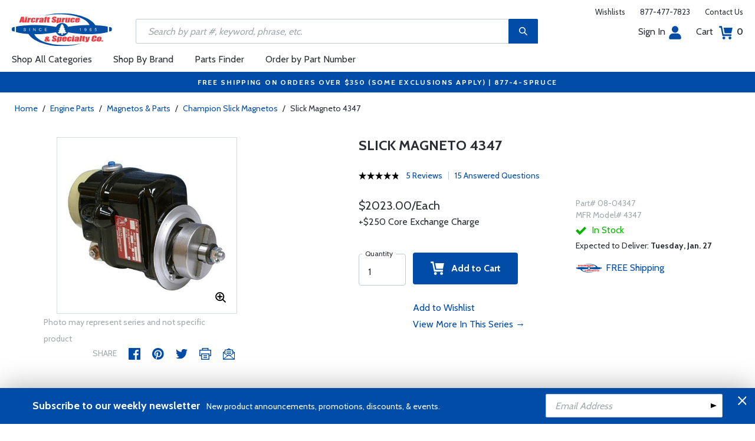

--- FILE ---
content_type: text/html
request_url: https://www.aircraftspruce.com/catalog/pnpages/08-04347.php
body_size: 27677
content:
<!DOCTYPE html>
<html>
<head>
<meta http-equiv="Content-Type" content="text/html; charset=iso-8859-1" />
<meta http-equiv="X-UA-Compatible" content="IE=edge">
<meta name="viewport" content="width=device-width, initial-scale=1.0, maximum-scale=1.0, user-scalable=no" />
<meta name="format-detection" content="telephone=no" />
<title>Slick Magneto 4347 | Aircraft Spruce &reg;</title>
<meta name="description" content="Slick Magneto 4347 These new lightweight aircraft magnetos are being used by many new equipment manufacturers. Weigh only 3-3/4 lbs. compared to 6-1/4 lbs. for typical old style magnetos. In early 1988, Slick disc..." />
<meta name="keywords" content="4300,And,6300,Series,Slick,Magnetos" />
<meta name="author" content="www.aircraftspruce.com" />
<meta name="language" content="en-us" />
<meta property="fb:admins" content="1580692780" />
<meta property="og:title" content="Slick Magneto 4347 | Aircraft Spruce &reg;" />
<meta property="og:description" content="Slick Magneto 4347 These new lightweight aircraft magnetos are being used by many new equipment manufacturers. Weigh only 3-3/4 lbs. compared to 6-1/4 lbs. for typical old style magnetos. In early 1988, Slick disc..."  />
<meta property="og:image" content="https://www.aircraftspruce.com/catalog/graphics/c/champion-slickmag.jpg" />
<meta property="og:url" content="https://www.aircraftspruce.com/catalog/eppages/slickmag4300.php" />
<meta property="og:type" content="product" />
<meta property="og:site_name" content="Aircraft Spruce &reg;" />
<link rel="icon" href="/responsive/images/favicon.ico" type="image/x-icon" />
<link rel="apple-touch-icon" href="/responsive/images/apple-touch-icon.png" />
<link rel="canonical" href="https://www.aircraftspruce.com/catalog/pnpages/08-04347.php">
<link rel='alternate' hreflang='en-us' href='https://www.aircraftspruce.com/catalog/pnpages/08-04347.php' />
<link rel='alternate' hreflang='en-ca' href='https://www.aircraftspruce.ca/catalog/pnpages/08-04347.php' />
<link rel='alternate' hreflang='en-au' href='https://www.aircraftspruce.com.au/catalog/pnpages/08-04347.php' />
<link rel='alternate' hreflang='x-default' href='https://www.aircraftspruce.com/catalog/pnpages/08-04347.php' />
<script nonce='1367d04524f6a4aeb1cc321a56203cc7'>
(function(w,d,s,l,i){w[l]=w[l]||[];w[l].push({'gtm.start':
new Date().getTime(),event:'gtm.js'});var f=d.getElementsByTagName(s)[0],
j=d.createElement(s),dl=l!='dataLayer'?'&l='+l:'';j.async=true;j.nonce='1367d04524f6a4aeb1cc321a56203cc7';j.src=
'https://www.googletagmanager.com/gtm.js?id='+i+dl;f.parentNode.insertBefore(j,f);
})(window,document,'script','dataLayer','GTM-KDJ6CQG');</script>
<script nonce='1367d04524f6a4aeb1cc321a56203cc7' type='text/plain' data-purposes='targeted_advertising' data-ketch-id='bing-tracking-event'>
(function(w,d,t,r,u){var f,n,i;w[u]=w[u]||[],f=function(){var o={ti:"5711809"};o.q=w[u],w[u]=new UET(o),w[u].push("pageLoad")},n=d.createElement(t),n.nonce='1367d04524f6a4aeb1cc321a56203cc7',n.src=r,n.async=1,n.onload=n.onreadystatechange=function(){var s=this.readyState;s&&s!=="loaded"&&s!=="complete"||(f(),n.onload=n.onreadystatechange=null)},i=d.getElementsByTagName(t)[0],i.parentNode.insertBefore(n,i)})(window,document,"script","//bat.bing.com/bat.js","uetq");</script>
<script nonce='1367d04524f6a4aeb1cc321a56203cc7' src='https://www.google.com/recaptcha/api.js'></script>
<!-- Include CSS files--> 
<link id='loadcdn' rel="stylesheet" type="text/css" href="https://cdn.aircraftspruce.com/responsive/css/mCustomScrollbar.min.css" />
<link rel="stylesheet" type="text/css" href="https://cdn.aircraftspruce.com/responsive/css/slick.min.css?ver=1.3" />
<link rel="stylesheet" type="text/css" href="https://cdn.aircraftspruce.com/responsive/css/style.min.css?ver=3.1" />
<link rel="stylesheet" type="text/css" href="https://cdn.aircraftspruce.com/responsive/css/media.min.css?ver=2.3" />
<link rel="stylesheet" type="text/css" href="https://cdn.aircraftspruce.com/responsive/css/jquery.fancybox.css" />
<link rel="stylesheet" type="text/css" href="https://cdn.aircraftspruce.com/responsive/css/responsive-tabs.css" />
<link rel="stylesheet" type="text/css" href="https://cdn.aircraftspruce.com/responsive/css/print.css?ver=1.4" />
<link rel="stylesheet" href="https://cdnjs.cloudflare.com/ajax/libs/font-awesome/4.7.0/css/font-awesome.min.css" />
<script nonce='1367d04524f6a4aeb1cc321a56203cc7' src='/responsive/js/jquery-3.5.1.min.js' integrity='sha256-9/aliU8dGd2tb6OSsuzixeV4y/faTqgFtohetphbbj0='></script>
<script nonce='1367d04524f6a4aeb1cc321a56203cc7' src='/responsive/js/slick.min.js' integrity='sha256-sVWri+CgqccjtyB+oJt8o85WMxE70GIZ3tZ37cFuO7c='></script>
<script nonce='1367d04524f6a4aeb1cc321a56203cc7' src='/responsive/js/mCustomScrollbar.concat.min.js' integrity='sha256-WrXxn5vUpN3PFCNfwWhO7+fPv7wz8KH85mGxPeQwkr4='></script>
<script nonce='1367d04524f6a4aeb1cc321a56203cc7' src='/responsive/js/custom-6.14.min.js' integrity='sha256-4b4JU868g1sABlW3W7QrMnZGP7+za1nGXhw5srcuf9E='></script>
<script nonce='1367d04524f6a4aeb1cc321a56203cc7' src='/responsive/js/home.min.js' integrity='sha256-OmiUOdPLGpErYTQkLqAhQzSD/Z58UZct8N8KVsIyu7g='></script>
<script nonce='1367d04524f6a4aeb1cc321a56203cc7' src='/responsive/js/jquery.fancybox.min.js?ver=1.0' integrity='sha256-cQR29/bNeMreRLyzY8aMsCkaRaRnwt4zr1PUiYY6bcw='></script>
<script nonce='1367d04524f6a4aeb1cc321a56203cc7' src='/responsive/js/responsive-tabs.min.js' integrity='sha256-ZDemFw/nyp3rQPQojRUxWKnBzZ+MYHJq7Epfp+zrTlU='></script>
<script nonce='1367d04524f6a4aeb1cc321a56203cc7' src='/responsive/js/jquery.sticky-kit-1.1.min.js' integrity='sha256-H4yQRHA1GQxwWIKC6T/2DsmXOl2h5cEvTbSe776lZ1I='></script>
<script nonce='1367d04524f6a4aeb1cc321a56203cc7' src='/js/jsencrypt.min.js' integrity='sha256-Ybyz3tSz5VWtPo/pHZK00bM82UEPFWAZZoFIiLm0AbQ='></script>
<script nonce='1367d04524f6a4aeb1cc321a56203cc7' src='/responsive/js/plugins-2.71.min.js' integrity='sha256-m2NxCSio3ymvtJkt8evqsO1CgCY3r4IB+zEPe045p5g='></script>
<script nonce='1367d04524f6a4aeb1cc321a56203cc7'>
 (function(){ window.semaphore=window.semaphore||[], window.ketch=function(){ window.semaphore.push(arguments) }; })(); </script>
<script nonce='1367d04524f6a4aeb1cc321a56203cc7' src='https://global.ketchcdn.com/web/v3/config/aircraft_spruce/website_smart_tag/boot.js'></script>
<style>
/* Custom style override */
#lanyard_root * {font-family:'Cabin', sans-serif !important;}
.menu .smallSubmenu .submenu{min-height:1000px;min-width:1000px}
.dropdown-domain a.domain_choice:hover{color:#fff;background-color:#004ca6;}
.dropdown-domain a{color:black;padding:5px 16px;text-decoration:none;display:block;border:none;}
.domain_choice a{font-size:13px}
.dropdown-domain { display: none; position: fixed; background-color: #f9f9f9; min-width: 160px; box-shadow: 0px 8px 16px 0px rgba(0,0,0,0.2); z-index: 1000; }  
.clickdrop::after { top: 50%; right: -15px; border: solid transparent; content: " "; height: 0; width: 0; position: absolute; pointer-events: none; border-color: rgba(210, 9, 98, 0); border-top-color: #02699e; border-width: 5px; margin-top: -2px; z-index: 100; }
@media screen and (-ms-high-contrast: active), screen and (-ms-high-contrast: none) and  (min-width: 1024px) {  
.fancybox-image{width:auto;}
.hp-grid2x2 .box{flex:none;width:calc(98% - 50%);}
.topbar ul.headAccount li.myAccount a{width:140px;}
.topbar ul.headAccount li{width:auto;}
.headSearch{overflow:none;width:100%;}
.slick-list{height:300px;}
li:nth-child(1).parent > ul, li:nth-child(1).parent > ul ul{height:100px;}
.promoDesc img,.promoDesc .promoImg{position:relative;}
}
@media screen and ((-ms-high-contrast: none), (-ms-high-contrast: active)) and (min-width: 750px){
.hp-grid2x2 .box {flex-basis:none;width:100%}
.promoDesc img,.promoDesc .promoImg{position:relative;}
}
@media screen and (-ms-high-contrast: active), screen and (-ms-high-contrast: none) and  (min-width: 500px) {  
.hp-grid2x2 .box {display: flex;flex-basis: calc(45% - 20px);}
.ie-promoSlider{height:308px}
.promoDesc img,.promoDesc .promoImg{position:relative;}
.slick-slider,.slick-list{height:308px;}
.ie-promoSliderinner .slick-list{height:380px}
.hp-promoSlider{height:400px;}
}
@media screen and (max-width:1000px) {
.miniHead{min-height:60px;}
}
@media screen and ((-ms-high-contrast: none), (-ms-high-contrast: active)) and (min-width: 500px){
.headSearch, .headerFix .headSearch{width:30%}
.topbar ul.headAccount li{width:100px;}
.hp-grid2x2 .box {flex-basis:none;width:100%}
.slick-slider,.slick-list{height:320px;}
}
@media screen and (min-width:979px) {
.menu .submenu { display: none; opacity: 1; !important; }
.menu .submenu, .catlistitemhref, .section, .menu > ul > li.parent:hover > .submenu, .menu .submenu > li.parent:hover > .submenu, .menu .submenu > li.parent .submenu > li.parent:hover > .submenu { opacity: 1; pointer-events:auto; !important; }
}
</style>
<script nonce='1367d04524f6a4aeb1cc321a56203cc7' type='application/ld+json'>
{
"@context" : "https://schema.org",
"@type" : "WebSite",
"name" : "Aircraft Spruce &reg;",
"url" : "https://www.aircraftspruce.com/"
}
</script>
</head>
<body>
<!-- Google Tag Manager (noscript) -->
<noscript><iframe src="https://www.googletagmanager.com/ns.html?id=GTM-KDJ6CQG"
height="0" width="0" style="display:none;visibility:hidden"></iframe></noscript>
<!-- End Google Tag Manager (noscript) -->
<!--[if IE]><script nonce='1367d04524f6a4aeb1cc321a56203cc7' src='https://cdnjs.cloudflare.com/ajax/libs/html5shiv/3.7.3/html5shiv.min.js'></script>
<![endif]-->
<div class="page-wrapper">
<script nonce='1367d04524f6a4aeb1cc321a56203cc7' type='text/javascript' async='true' src='//128595612-prod.rfksrv.com/rfk/js/11270-128595612/init.js'></script>
<!-- Header Cart Modal section starts from here -->
<!-- Quick Shop Modal starts from here -->
<div id="quickShopModal" class="modal quickShop-modal">
<div class="modal-content">
<div class="modalTitle">Quick Shop</div>
<span class="close">&times;</span>
<div class="mCustomScrollbar">
<div class="prQuickShop" id='quickshop_contents'>
<div class="quickShopSlider" tpl-loop='images'>
<div class="item qsitem"><img src="" alt="Product Image" tpl-attr='src=img'></div>
</div>
<div class="prTitle"><a href="#" tpl-attr='href=url' tpl-html='title'></a></div>
<div class="prRating" tpl-html='rating'></div>
<div tpl-loop='dropdowns' tpl-hide='hasdropdown'>
<div class="customSelectbox" id='qsdd_' tpl-attr='id=element'>
<select tpl-loop='values'>
<option attr='' value='' tpl-attr='attr=attr,value=value' tpl-html='title'></option>
</select>
</div>
</div>
<div tpl-loop='attributes' tpl-hide='hasattributes'>
<div class="attributeBox">
<div class="attTitle" tpl-html='title'></div>
<div tpl-loop='values'><span class="attLabel qs-attr" attr='' value='' tpl-attr='attr=attr,value=value' tpl-html='title' tpl-class='checked'></span></div>
</div>
</div>
<div id='qs-part-detail'>
<div class="prPrice discount" tpl-html='pricetxt'></div>
<div style="font-size: 16px;" tpl-html='coretxt'></div>
<div class="prModel" tpl-html='pntxt'></div>
<div class='prQty'>
<form id='quickshop_form' stock-status='#qsStockStatus' stock-transit='#qsDelivery' stock-pn='#qs-pn;value' stock-qty='#qs-qty;value'>
<input type='hidden' id='qs-pn' name='p' value='' tpl-attr='value=pn'>
<fieldset tpl-hide='buymetal'>
<legend>Length</legend>
<input type='number' id='qs-length' min='1' max='1' step='any' tpl-attr='max=buymetal,type=type' addlength='1'>
</fieldset>
<fieldset>
<legend>Quantity</legend>
<input type="text" id='qs-qty' name="q" min="1" value="1" step="any">
</fieldset>
</form>
</div>
<div class="prStockStatus" id='qsStockStatus'></div>
<div class="prDelivery" id='qsDelivery'></div>
</div>
</div>
</div>
<button class="btn-secondory" id='quickshop_addtocart' qs-form='#quickshop_form' qs-cart='#yourCartModal'><img src="https://cdn.aircraftspruce.com/responsive/images/addcart-icon.svg" alt="Add to Cart Icon" width="23" height="23"> &nbsp; Add to cart</button>
</div>
</div>
<div id="yourCartModal" class="modal CartModal">
<div class="modal-content">
<div class="modalTitle">Your Cart</div>
<span class="close">&times;</span>
<div class="mCustomScrollbar">
<div id='quickcart_contents'>
<div id='quickcart_errors'></div>
<div class="cartItem" tpl-loop='items'>
<ul class="cmn-list">
<li class='qcLineItem'><div class="prCartImg">
<a href="#" class="cartImg" tpl-attr='href=url'><img src="" alt="Product Image" tpl-attr='src=img'></a></div>
<div class="prCartDesc" tpl-class='test'>
<div class="prTitle"><a href="#" tpl-attr='href=url' tpl-html='desc'></a> </div>
<div class="prModel" tpl-html='pntext'></div>
<div class="prQty"><form>
<fieldset>
<legend>Quantity</legend>
<input type="number" name="q" min="1" value="" step="any" class='quickQty' pn='' tpl-attr='value=qty,pn=pn,type=type'>
</fieldset>
</form>
<a class='quickDelete close2' pn='' tpl-attr='pn=pn' style="cursor:pointer; font-size: 12px;margin-top: -2px;">Delete</a>
</div>
<div class="prPrice"> <strong tpl-html='pricetext'></strong> </div>
</div>
</li> 
</ul>
</div>
</div>
</div>
<div class="cartTotal">
<div class="f-left"><strong>Total (USD)</strong></div>
<div class="f-right"><strong id='quickcart_total'></strong></div>
</div>
<button id='quickcartcheckout' class="btn-secondory" xnclick="window.location='/neworderform.php';"><img src="https://cdn.aircraftspruce.com/responsive/images/checkoutlock.svg" alt="Checkout Icon" width="16" height="22"> &nbsp; CHECKOUT</button>
</div>
</div>
<!-- Add Options Modal of Promobox starts from here -->
<div id="AddOptionsModal" class="modal addOptionmodal" opt-content='#opt-content' opt-next='#opt-next' opt-class='.optioncheckbox' opt-qc='#yourCartModal'>
<div class="modal-content">
<div class="modalTitle">Add Options</div>
<span class="close">&times;</span>
<div class="mCustomScrollbar">
<div class="prAddOptions" id='opt-content'>
<p>Please check the boxes for the options that you would like to add. Leave all boxes unchecked for unit only.</p>
<div tpl-loop='options'>
<div class="custom-checkbox">
<input id="" type="checkbox" tpl-attr='id=id,pn=pn' pn='' class='optioncheckbox'>
<label for="" tpl-attr='for=id'>
<span class="optionLabel"><strong tpl-html='desc'></strong> <span class="f-right" tpl-html='pricetxt'></span></span>
<span class="partSKU" tpl-html='pntxt'></span>
</label>
</div>
</div>
</div>
</div>
<button class="btn-secondory" id='opt-next'>Next</button>
</div>
</div>
<!-- Header section starts from here -->
<div id="header-standard">
<header>
<div class="miniHead" >
<div class="nav-brand">
<a href="/" class="logo" id='navbrandlogo'><img src="https://cdn.aircraftspruce.com/responsive/images/nav-logo.svg" alt="Logo" /></a>
<button class="trigger" id="btnmMainMenu"> <i></i> <i></i> <i></i> </button>
</div>
<div class="print-info">
1-877-4-SPRUCE | info@aircraftspruce.com<br>
<b>Aircraft Spruce & Specialty Co.</b><br></div>
<div class="topbar" >
<ul class="headConnect">
<li><div class='switch_site' style='margin-top:-7px;font-size:12px;'></div></li><li><a href="/wishlist.php">Wishlists</a></li>
<li><a href="tel:1-877-477-7823">877-477-7823</a></li>
<li><a href="/contactus.php">Contact Us</a></li>
</ul>
</div>
<div class="topbar belowbar">
<ul class="headAccount">
<li class="myAccount"><a href="/account.html">Sign In<img src="https://cdn.aircraftspruce.com/responsive/images/nav-account.svg?ver=1" class="imgRight" height="23" alt="Account Icon" /></a></li>
<li><a href="/neworderform.php">Cart <img src="https://cdn.aircraftspruce.com/responsive/images/nav-cart.svg?ver=1" class="imgRight" height="23" alt="Cart Icon" /> <span class="cartValue">0</span></a></li>
</ul>
</div>
<div class="headSearch headSearchShow" >
<a class="search-btn mob-view">&nbsp;</a>
<form action="/search/search.php" method="post"  id='search_form' style="display:block;" >
<input type="text" placeholder="Search by part #, keyword, phrase, etc." id='search_text' data-rfkid='rfkid_6' name='s' value=''>
<a class="search-btn web-view" id='search-btn'>&nbsp;</a>
</form>
</div>
<div id='menu-main' class="menu">
<ul id="ulMainMenu" class="main-menu menu-hidden">
<li class="parent">
<a href="#">Shop All Categories</a>
<ul class="submenu menu-hidden">
<li class="back"><a href="#"><span>Back</span>All Categories</a></li>
<li class='parent section' sec='ap' tpl='#sec-tpl-ap'><a style='cursor:pointer;'>Airframe Parts</a>
<ul class='submenu menu-hidden nohover'>
<li class='back'><a href='#'><span>Back</span>Airframe Parts</a></li>
<li class='tplsec' id='sec-tpl-ap'>
<ul style='background:white;margin-left:20px;' tpl-class='colcls' tpl-loop='cats'>
<li><a href='#' class='catlistitemhref' tpl-attr='href=url' tpl-html='title'></a></li>
</ul>
<div class='promoImg'>
<a href='/categories/aircraft_parts/ap/menus/ha/fast_skybolt.html'>
<img style='background-image:url("https://cdn.aircraftspruce.com/responsive/images/ap_skybolt.jpg")' class='divImg' width='240' height='470' src='/responsive/images/0.gif'>
<span class='caption'><span class='promoTitle'>Skybolt<br>Fasteners</span><span>Shop Now</span></span>  
</a>
</div>
</li>
</ul>
</li>
<li class='parent section' sec='av' tpl='#sec-tpl-av'><a style='cursor:pointer;'>Avionics</a>
<ul class='submenu menu-hidden nohover'>
<li class='back'><a href='#'><span>Back</span>Avionics</a></li>
<li class='tplsec' id='sec-tpl-av'>
<ul style='background:white;margin-left:20px;' tpl-class='colcls' tpl-loop='cats'>
<li><a href='#' class='catlistitemhref' tpl-attr='href=url' tpl-html='title'></a></li>
</ul>
<div class='promoImg'>
<a href='/categories/avionics_instruments/av/menus/av/transponders_stratus.html'>
<img style='background-image:url("https://cdn.aircraftspruce.com/responsive/images/av_stratusESG.jpg")' class='divImg' width='240' height='470' src='/responsive/images/0.gif'>
<span class='caption'><span class='promoTitle'>Appareo<br>Stratus ESG</span><span>Shop Now</span></span>  
</a>
</div>
</li>
</ul>
</li>
<li class='parent section' sec='bv' tpl='#sec-tpl-bv'><a style='cursor:pointer;'>Books & Videos</a>
<ul class='submenu menu-hidden nohover'>
<li class='back'><a href='#'><span>Back</span>Books & Videos</a></li>
<li class='tplsec' id='sec-tpl-bv'>
<ul style='background:white;margin-left:20px;' tpl-class='colcls' tpl-loop='cats'>
<li><a href='#' class='catlistitemhref' tpl-attr='href=url' tpl-html='title'></a></li>
</ul>
<div class='promoImg'>
<a href='/categories/flight_training/bv/menus/bv/books_asa.html'>
<img style='background-image:url("https://cdn.aircraftspruce.com/responsive/images/bv_asa_training.jpg")' class='divImg' width='240' height='470' src='/responsive/images/0.gif'>
<span class='caption'><span class='promoTitle'>ASA Flight Training</span><span>Shop Now</span></span>  
</a>
</div>
</li>
</ul>
</li>
<li class='parent section' sec='cm' tpl='#sec-tpl-cm'><a style='cursor:pointer;'>Composite Materials</a>
<ul class='submenu menu-hidden nohover'>
<li class='back'><a href='#'><span>Back</span>Composite Materials</a></li>
<li class='tplsec' id='sec-tpl-cm'>
<ul style='background:white;margin-left:20px;' tpl-class='colcls' tpl-loop='cats'>
<li><a href='#' class='catlistitemhref' tpl-attr='href=url' tpl-html='title'></a></li>
</ul>
<div class='promoImg'>
<a href='/menus/cs/3m.html'>
<img style='background-image:url("https://cdn.aircraftspruce.com/responsive/images/cm_metal.jpg")' class='divImg' width='240' height='470' src='/responsive/images/0.gif'>
<span class='caption'><span class='promoTitle'>3M Aviation Products</span><span>Shop Now</span></span>  
</a>
</div>
</li>
</ul>
</li>
<li class='parent section' sec='cs' tpl='#sec-tpl-cs'><a style='cursor:pointer;'>Covering Supplies</a>
<ul class='submenu menu-hidden nohover'>
<li class='back'><a href='#'><span>Back</span>Covering Supplies</a></li>
<li class='tplsec' id='sec-tpl-cs'>
<ul style='background:white;margin-left:20px;' tpl-class='colcls' tpl-loop='cats'>
<li><a href='#' class='catlistitemhref' tpl-attr='href=url' tpl-html='title'></a></li>
</ul>
<div class='promoImg'>
<a href='/categories/building_materials/bm/menus/cs/pti.html'>
<img style='background-image:url("https://cdn.aircraftspruce.com/responsive/images/cs_pti.jpg")' class='divImg' width='240' height='470' src='/responsive/images/0.gif'>
<span class='caption'><span class='promoTitle'>PTI Paint</span><span>Shop Now</span></span>  
</a>
</div>
</li>
</ul>
</li>
<li class='parent section' sec='el' tpl='#sec-tpl-el'><a style='cursor:pointer;'>Electrical</a>
<ul class='submenu menu-hidden nohover'>
<li class='back'><a href='#'><span>Back</span>Electrical</a></li>
<li class='tplsec' id='sec-tpl-el'>
<ul style='background:white;margin-left:20px;' tpl-class='colcls' tpl-loop='cats'>
<li><a href='#' class='catlistitemhref' tpl-attr='href=url' tpl-html='title'></a></li>
</ul>
<div class='promoImg'>
<a href='/catalog/elpages/whelen-orion360.php'>
<img style='background-image:url("https://cdn.aircraftspruce.com/responsive/images/el_whelen_lights.jpg")' class='divImg' width='240' height='470' src='/responsive/images/0.gif'>
<span class='caption'><span class='promoTitle'>Whelen Orion 360 LED Beacon</span><span>Shop Now</span></span>  
</a>
</div>
</li>
</ul>
</li>
<li class='parent section' sec='ep' tpl='#sec-tpl-ep'><a style='cursor:pointer;'>Engine Parts</a>
<ul class='submenu menu-hidden nohover'>
<li class='back'><a href='#'><span>Back</span>Engine Parts</a></li>
<li class='tplsec' id='sec-tpl-ep'>
<ul style='background:white;margin-left:20px;' tpl-class='colcls' tpl-loop='cats'>
<li><a href='#' class='catlistitemhref' tpl-attr='href=url' tpl-html='title'></a></li>
</ul>
<div class='promoImg'>
<a href='/menus/st/manu_tempest.html'>
<img style='background-image:url("https://cdn.aircraftspruce.com/responsive/images/cat_tempest.jpg")' class='divImg' width='240' height='470' src='/responsive/images/0.gif'>
<span class='caption'><span class='promoTitle'>Tempest Oil Filters</span><span>Shop Now</span></span>  
</a>
</div>
</li>
</ul>
</li>
<li class='parent section' sec='ha' tpl='#sec-tpl-ha'><a style='cursor:pointer;'>Hardware</a>
<ul class='submenu menu-hidden nohover'>
<li class='back'><a href='#'><span>Back</span>Hardware</a></li>
<li class='tplsec' id='sec-tpl-ha'>
<ul style='background:white;margin-left:20px;' tpl-class='colcls' tpl-loop='cats'>
<li><a href='#' class='catlistitemhref' tpl-attr='href=url' tpl-html='title'></a></li>
</ul>
<div class='promoImg'>
<a href='/menus/ha/index.html'>
<img style='background-image:url("https://cdn.aircraftspruce.com/responsive/images/ha_hardwares.jpg")' class='divImg' width='240' height='470' src='/responsive/images/0.gif'>
<span class='caption'><span class='promoTitle'>Hardware</span><span>Shop Now</span></span>  
</a>
</div>
</li>
</ul>
</li>
<li class='parent section' sec='in' tpl='#sec-tpl-in'><a style='cursor:pointer;'>Instruments</a>
<ul class='submenu menu-hidden nohover'>
<li class='back'><a href='#'><span>Back</span>Instruments</a></li>
<li class='tplsec' id='sec-tpl-in'>
<ul style='background:white;margin-left:20px;' tpl-class='colcls' tpl-loop='cats'>
<li><a href='#' class='catlistitemhref' tpl-attr='href=url' tpl-html='title'></a></li>
</ul>
<div class='promoImg'>
<a href='/catalog/inpages/730_830jpi.php'>
<img style='background-image:url("https://cdn.aircraftspruce.com/responsive/images/in_jpi730.jpg")' class='divImg' width='240' height='470' src='/responsive/images/0.gif'>
<span class='caption'><span class='promoTitle'>JPI EDM 730 Monitor</span><span>Shop Now</span></span>  
</a>
</div>
</li>
</ul>
</li>
<li class='parent section' sec='kits' tpl='#sec-tpl-kits'><a style='cursor:pointer;'>Kits & Plans</a>
<ul class='submenu menu-hidden nohover'>
<li class='back'><a href='#'><span>Back</span>Kits & Plans</a></li>
<li class='tplsec' id='sec-tpl-kits'>
<ul style='background:white;margin-left:20px;' tpl-class='colcls' tpl-loop='cats'>
<li><a href='#' class='catlistitemhref' tpl-attr='href=url' tpl-html='title'></a></li>
</ul>
<div class='promoImg'>
<a href='/categories/building_materials/bm/menus/cs/pti.html'>
<img style='background-image:url("https://cdn.aircraftspruce.com/responsive/images/cs_pti.jpg")' class='divImg' width='240' height='470' src='/responsive/images/0.gif'>
<span class='caption'><span class='promoTitle'>PTI Paint</span><span>Shop Now</span></span>  
</a>
</div>
</li>
</ul>
</li>
<li class='parent section' sec='lg' tpl='#sec-tpl-lg'><a style='cursor:pointer;'>Landing Gear</a>
<ul class='submenu menu-hidden nohover'>
<li class='back'><a href='#'><span>Back</span>Landing Gear</a></li>
<li class='tplsec' id='sec-tpl-lg'>
<ul style='background:white;margin-left:20px;' tpl-class='colcls' tpl-loop='cats'>
<li><a href='#' class='catlistitemhref' tpl-attr='href=url' tpl-html='title'></a></li>
</ul>
<div class='promoImg'>
<a href='/categories/aircraft_parts/ap/menus/lg/brakediscs_aps.html'>
<img style='background-image:url("https://cdn.aircraftspruce.com/responsive/images/cat_aps.jpg")' class='divImg' width='240' height='470' src='/responsive/images/0.gif'>
<span class='caption'><span class='promoTitle'>APS Brake <br>Discs & Linings</span><span>Shop Now</span></span>  
</a>
</div>
</li>
</ul>
</li>
<li class='parent section' sec='me' tpl='#sec-tpl-me'><a style='cursor:pointer;'>Metals and Plastics</a>
<ul class='submenu menu-hidden nohover'>
<li class='back'><a href='#'><span>Back</span>Metals and Plastics</a></li>
<li class='tplsec' id='sec-tpl-me'>
<ul style='background:white;margin-left:20px;' tpl-class='colcls' tpl-loop='cats'>
<li><a href='#' class='catlistitemhref' tpl-attr='href=url' tpl-html='title'></a></li>
</ul>
<div class='promoImg'>
<a href='/menus/me/index.html'>
<img style='background-image:url("https://cdn.aircraftspruce.com/responsive/images/mp_metal.jpg")' class='divImg' width='240' height='470' src='/responsive/images/0.gif'>
<span class='caption'><span class='promoTitle'>Metal & Plastic Products</span><span>Shop Now</span></span>  
</a>
</div>
</li>
</ul>
</li>
<li class='parent section' sec='ps' tpl='#sec-tpl-ps'><a style='cursor:pointer;'>Pilot Supplies</a>
<ul class='submenu menu-hidden nohover'>
<li class='back'><a href='#'><span>Back</span>Pilot Supplies</a></li>
<li class='tplsec' id='sec-tpl-ps'>
<ul style='background:white;margin-left:20px;' tpl-class='colcls' tpl-loop='cats'>
<li><a href='#' class='catlistitemhref' tpl-attr='href=url' tpl-html='title'></a></li>
</ul>
<div class='promoImg'>
<a href='/catalog/avpages/davidclark_11-17247.php'>
<img style='background-image:url("https://cdn.aircraftspruce.com/responsive/images/ps_davidclarkX.jpg")' class='divImg' width='240' height='470' src='/responsive/images/0.gif'>
<span class='caption'><span class='promoTitle'>David Clark PRO-X2 Headset</span><span>Shop Now</span></span>  
</a>
</div>
</li>
</ul>
</li>
<li class='parent section' sec='to' tpl='#sec-tpl-to'><a style='cursor:pointer;'>Tools</a>
<ul class='submenu menu-hidden nohover'>
<li class='back'><a href='#'><span>Back</span>Tools</a></li>
<li class='tplsec' id='sec-tpl-to'>
<ul style='background:white;margin-left:20px;' tpl-class='colcls' tpl-loop='cats'>
<li><a href='#' class='catlistitemhref' tpl-attr='href=url' tpl-html='title'></a></li>
</ul>
<div class='promoImg'>
<a href='/menus/st/manu_vamplier.html'>
<img style='background-image:url("https://cdn.aircraftspruce.com/responsive/images/to_vampire.jpg")' class='divImg' width='240' height='470' src='/responsive/images/0.gif'>
<span class='caption'><span class='promoTitle'>Vampire Tools</span><span>Shop Now</span></span>  
</a>
</div>
</li>
</ul>
</li>
<li class='parent section' sec='wp' tpl='#sec-tpl-wp'><a style='cursor:pointer;'>Wood Products</a>
<ul class='submenu menu-hidden nohover'>
<li class='back'><a href='#'><span>Back</span>Wood Products</a></li>
<li class='tplsec' id='sec-tpl-wp'>
<ul style='background:white;margin-left:20px;' tpl-class='colcls' tpl-loop='cats'>
<li><a href='#' class='catlistitemhref' tpl-attr='href=url' tpl-html='title'></a></li>
</ul>
<div class='promoImg'>
<a href='/categories/building_materials/bm/menus/wp/index.html'>
<img style='background-image:url("https://cdn.aircraftspruce.com/responsive/images/wp_wood.jpg")' class='divImg' width='240' height='470' src='/responsive/images/0.gif'>
<span class='caption'><span class='promoTitle'>Wood Products</span><span>Shop Now</span></span>  
</a>
</div>
</li>
</ul>
</li>
<li class='parent section' sec='st' tpl='#sec-tpl-st'><a style='cursor:pointer;'>Shopping Tools</a>
<ul class='submenu menu-hidden nohover'>
<li class='back'><a href='#'><span>Back</span>Shopping Tools</a></li>
<li class='tplsec' id='sec-tpl-st'>
<ul style='background:white;margin-left:20px;' tpl-class='colcls' tpl-loop='cats'>
<li><a href='#' class='catlistitemhref' tpl-attr='href=url' tpl-html='title'></a></li>
</ul>
<div class='promoImg'>
<a href='/catalog/pspages/giftcards.php'>
<img style='background-image:url("https://cdn.aircraftspruce.com/responsive/images/cat_giftcard.jpg")' class='divImg' width='240' height='470' src='/responsive/images/0.gif'>
<span class='caption'><span class='promoTitle'>Aircraft Spruce Gift Card</span><span>Shop Now</span></span>  
</a>
</div>
</li>
</ul>
</li>
</ul>
</li>
<li><a href="/menus/st/manu.html">Shop By Brand</a></li><li class="parent smallSubmenu">
<a style='cursor:pointer;' id='head_pf'>Parts Finder</a>
<ul class="submenu menu-hidden nohover">
<li class="back"><a style='cursor:pointer;'><span>Back</span>Parts Finder</a></li>
<li>
<div class="navForm partForm">
<form action="/search/parts_finder.php" method="post" id='head_pf_form' style="height: 225px;">
<div class="form-group">
<label for="PartName">I'm looking for</label>
<div class="customSelectbox" id="head_pf_type">
<select>
<option value="">Part Name</option>
</select>
</div>
</div>
<div class="form-group">
<label for="PartMake">for a&nbsp;</label>
<div class="customSelectbox" id="head_pf_make">
<select>
<option value="">Make</option>
</select>
</div>
</div>
<div class="form-group">
<label for="PartModel">&nbsp;</label>
<div class="customSelectbox" id="head_pf_model">
<select>
<option value="">Model</option>
</select>
</div>
</div>
<div class="form-group">
<label for="">&nbsp;</label>
<input type="submit" value="Find Parts" class="btn-primary">
</div>
</form>
</div>
</li>
</ul>
</li>
<li class="parent smallSubmenu">
<a href="/neworderform2.php" >Order by Part Number</a>
<ul class="submenu menu-hidden nohover">
<li class="back"><a href="#"><span>Back</span>Order by Part Number</a></li>
<li>
<div class="navForm orderForm">
<form action="/neworderform.php" method="post" style="height: 290px;" id="orderbypartnumber">
<input type="hidden" name="cmd" value="additems">
 
<div class='form-group'>
<input type='text'  name='p[]' placeholder='Part#' required>
<input type='number' name='q[]' min='1' value='1' step='any'>
</div>
 
<div class='form-group'>
<input type='text'  name='p[]' placeholder='Part#'>
<input type='number' name='q[]' min='1' value='1' step='any'>
</div>
 
<div class='form-group'>
<input type='text'  name='p[]' placeholder='Part#'>
<input type='number' name='q[]' min='1' value='1' step='any'>
</div>
 
<div class='form-group'>
<input type='text'  name='p[]' placeholder='Part#'>
<input type='number' name='q[]' min='1' value='1' step='any'>
</div>
<input type="submit" value="Add to Cart" class="btn-primary">
<span class="addPNs"> To add more PNs, please <a href="/neworderform2.php" style="text-decoration:underline;" id="addPNs">click here</a></span><br>
</form>
</div>
</li>
</ul>
</li>
<div class="mLogin mob-view">
<li class="myAccount"><a href="/contactus.php">  <img src="https://cdn.aircraftspruce.com/responsive/images/as_contactus.svg?ver=1" class="imgRight" height="23" alt="Account Icon" />Contact Us</a></li>
<li class="myAccount"><a href="tel:877-477-7823" id="_call-btn"><img src="https://cdn.aircraftspruce.com/responsive/images/as_callus.svg?ver=1" class="imgRight" height="23" alt="Account Icon" />Call Us</a></li>
<li class="myAccount  "><a href="/account.html"><img src="https://cdn.aircraftspruce.com/responsive/images/as_myaccount.svg?ver=1" class="imgRight" height="23" alt="Account Icon" /> Sign In</a></li>
</div>
</ul>
</div>
</div>
<style>
.addPNs{font-size:14px;float:left;width:100%;color:#A2AAAC;padding:5px 0px;}
</style>
<div class="topNotificarion"> FREE SHIPPING ON ORDERS OVER $350 (SOME EXCLUSIONS APPLY) | 877-4-SPRUCE </div>
</header>
</div>
<style>
.buttons .next{transform: rotate(-45deg);-webkit-transform: rotate(-45deg);float:right;cursor:pointer;border: solid #fff;border-width: 0 4px 4px 0;display: inline-block;padding: 9px;margin:10px;}
.buttons .previous{transform: rotate(135deg);-webkit-transform: rotate(135deg);float:left;cursor:pointer;border: solid #fff;border-width: 0 4px 4px 0;display: inline-block;padding: 9px;margin:10px;}
.buttons{width:95%;position:relative;}
.prThumbSlider .slick-arrow{top:50%;}
.bx-loading{display:none;}
.bx-viewport{width:660px;}
.bx-wrapper{width:610px}
.sliderwrapper{margin:auto;max-width:610px;}
#bx-pager li{display:inline;float:left;margin-right:0px;}
#bx-pager {overflow:hidden;}
.Quedisclaim{font-size:14px;margin-top: 15px;}
.review_button{bottom:0px !important;right:0px !important; display:block;position: relative !important;}
.qa-btn2{display:block; cursor:pointer; width:100px; position:relative; top:0;bottom:0;right:0;text-align:center;z-index:100;background-color:#004ca6;border-top-right-radius:2px;border-top-left-radius:2px;text-decoration:none;color:#fff;height:28px;}
.cverified{font-size:14px;font-weight:bold}
.cverified img{margin:5px 5px 0px 10px}
.cverified h5{width:100%;padding:auto;}
.cverified p{font-size:14px;}
@media screen and (max-width:979px) {
.prSliderMain .item img{max-height:auto}
#prop65 {max-width:80px !important;}
#prop65table {width:100px}
}
@media screen and (min-width:900px) {
.prSliderMain .item img{max-height:auto}
}
@media screen and (max-width:767px) {
.fancybox-slide{padding:0px;}
#prOverview table{ width:100%;height:auto;}
#prOverview table img{ max-width:100%;height:auto}
#bx-pager{margin:0;}
}
@media (max-width:979px) and (min-width:767px) {
.divJumpTO{display:none;}
.prSliderMain .item img{max-height:auto}
}

.singlePRDesc.prDescTable .cmnTbale th,.singlePRDesc.prDescTable .cmnTbale td{text-align:center;vertical-align: middle;}
.singlePRDesc .cmnTbale tbody tr td > b{float:none;}
.singlePRDesc .cmnTbale td img{clear:both;max-width:100px;}
@media screen and (max-width:1170px) {
.singlePRDesc .prSubtotal {float: right;margin: 20px -95px 0px 0px;width: 178px;border-radius: 4px;display: block; font-size: 20px;font-weight: 700;line-height: 28px;color: #000000;}
.singlePRDesc .prAction .btn-secondory2 {margin: 20px;}
}
@media screen and (max-width:750px) {
.singlePRDesc .prAction .wishlistLink {text-align: left;float: left;width: 30%;margin-top: -30px;padding-top: 0px;margin-left: 32px !important;}
}
@media screen and (max-width:767px) {
.singlePRDesc.prDescTable .cmnTbale td:nth-child(1):before {
line-height:15px;
content: 'Description';
}
.singlePRDesc.prDescTable .cmnTbale td:nth-child(2):before {
line-height:15px;
content: 'PN';
}
}
@media only screen and (max-width:599px){
.singlePRDesc .cmnTbale tbody tr td > b{padding:0px;}
.singlePRDesc .cmnTbale tbody tr td > b{width:100%;text-align:right}
.singlePRDesc.prDescTable .cmnTbale td .prQty{float:initial}
.singlePRDesc.prDescTable .cmnTbale th, .singlePRDesc.prDescTable .cmnTbale td{text-align:right;}
}
</style>

<script nonce='1367d04524f6a4aeb1cc321a56203cc7' type='application/ld+json'>{"@context":"http:\/\/schema.org","@type":"BreadcrumbList","itemListElement":[{"@type":"ListItem","position":0,"item":{"@id":"https:\/\/www.aircraftspruce.com\/","name":"Aircraft Spruce"}},{"@type":"ListItem","position":1,"item":{"@id":"https:\/\/www.aircraftspruce.com\/menus\/ep\/index.html","name":"Engine Parts"}},{"@type":"ListItem","position":2,"item":{"@id":"https:\/\/www.aircraftspruce.com\/menus\/ep\/magnetos.html","name":"Magnetos & Parts"}},{"@type":"ListItem","position":3,"item":{"@id":"https:\/\/www.aircraftspruce.com\/menus\/ep\/magnetos_0champion.html","name":"Champion Slick Magnetos"}}]}</script>
<script nonce='1367d04524f6a4aeb1cc321a56203cc7' type='application/ld+json'>{"@context":"http:\/\/schema.org","@type":"Product","name":"Slick Magneto 4347","image":["https:\/\/www.aircraftspruce.com\/catalog\/graphics\/c\/champion-slickmag.jpg"],"description":" NOTE: Please remove drive gears before returning Magneto cores for &quot;Core Credit.&quot; These lightweight aircraft magnetos are being used by many new equipment manufacturers. Weigh only 3-3\/4 lbs. compared to 6-1\/4 lbs. for typical old style magnetos. In early 1988, Slick discontinued the sale of re-manufactured magnetos to offer new units only. All units carry a one-year warranty after delivery to the user. These model magnetos are completely rebuild-able. The old 4000\/4100 series magnetos and the 600 series magnetos may not be returned as an exchange unit for a new magneto of the same model. Most other Magnetos may be returned for core credit. Drive gears are not included. *When purchasing slick magneto separately gaskets are not included. Click link below and find correct harness number for your application.Champion Slick Harness with 5\/8 Plugs Application Guide (PDF) Champion Slick Harness with 3\/4 Plugs Application Guide (PDF) Full Slick By Champion Application Guide (PDF) 4300 series is a direct replacement for previous 4200 series Magnetos. All Slick Magneto and harness prices shown are well below Slick Factory list price; we will beat any competitor's &quot;Advertised Price!&quot;Slick Harnesses in Custom Colors:Slick harnesses come standard in red. Harnesses are available in black on a special order basis. For Slick harnesses, click here.","brand":{"@type":"Thing","name":"Champion"},"mpn":"4347","sku":"08-04347","offers":{"@type":"Offer","price":"2023","priceCurrency":"USD","availability":"http:\/\/schema.org\/InStock","seller":{"@type":"Organization","name":"Aircraft Spruce"}},"aggregateRating":{"@type":"AggregateRating","worstRating":"0","bestRating":"5","ratingCount":"5","ratingValue":"4.8"},"reviews":[{"@type":"Review","description":"Excellent","author":{"@type":"Thing","name":"Charles D"},"reviewRating":{"@type":"Rating","worstRating":"0","ratingValue":"5","bestRating":"5"}},{"@type":"Review","description":"Worked great, easy paperwork for core return","author":{"@type":"Thing","name":"Michael C"},"reviewRating":{"@type":"Rating","worstRating":"0","ratingValue":"5","bestRating":"5"}},{"@type":"Review","description":"Delivered quickly, installed and work perfect.Thanks, Mark","author":{"@type":"Thing","name":"Mark M"},"reviewRating":{"@type":"Rating","worstRating":"0","ratingValue":"5","bestRating":"5"}},{"@type":"Review","description":" Might check into sureflight solid state mags for a certified replacement.","author":{"@type":"Thing","name":"Phil S"},"reviewRating":{"@type":"Rating","worstRating":"0","ratingValue":"5","bestRating":"5"}},{"@type":"Review","description":"NO gasket included with new very expensive magneto. Should have been included.Ordering this through Spruce Aircraft took 3 tries and there was no call back when I was told I would receive one. Was on hold for many minutes. The last rep did a good job.","author":{"@type":"Thing","name":"William M"},"reviewRating":{"@type":"Rating","worstRating":"0","ratingValue":"4","bestRating":"5"}}]}</script>
<script nonce='1367d04524f6a4aeb1cc321a56203cc7'>

if (window.dataLayer) dataLayer.push({
'event' : 'productDetailImpression',
'price' : '2023',
'ecommerce': {
'detail': {
'products': [{
'name': 'Slick Magneto 4347',         // Name or ID is required.
'id': '08-04347',
'price': '2023',
'brand': 'champion',
'category': 'ep'
}]
}
}
});
</script>
<script nonce='1367d04524f6a4aeb1cc321a56203cc7' type='application/ld+json'>
{"@context":"https:\/\/schema.org","@type":"FAQPage","mainEntity":[{"@type":"Question","name":"Are there any restrictions on what type of magneto may be returned for core credit (not exchange)?","acceptedAnswer":{"@type":"Answer","text":"4000\/4100 series are not accepted as cores, 4200 and newer series mags are acceptable. Some competitor mags are accepted, but please verify first with sales to be sure your mag will be accepted."}},{"@type":"Question","name":"If I replace my 4200 with the 4300, do I have to get a new wire harness and drive gear or can I use the old ones off the 4200?","acceptedAnswer":{"@type":"Answer","text":"Both the harness and gear from a 4200 mag will work on a 4300 mag with no issues, that said if the harness is as old as the 4200 mag (25+) years it absolutely needs to be replaced as well."}},{"@type":"Question","name":"Is 4330 slick magneto sold with impulse coupling?","acceptedAnswer":{"@type":"Answer","text":"Yes, the 4330 Slick Magneto is sold with an impulse coupling."}},{"@type":"Question","name":"Is the Slick Mag 4373 sold with impulse coupling?","acceptedAnswer":{"@type":"Answer","text":"Yes, the 4373 mage is sold with an impulse coupling."}},{"@type":"Question","name":"Is there a time limit after ordering a new Magneto to return the old magneto for core charge refund?  Do I have to pay the core charge in advance and receive a refund after returning the old magneto?Best RegardsThomas Kaufmann Switzerland","acceptedAnswer":{"@type":"Answer","text":"Yes, you will have to pay for the core in advance and once we receive your core we will refund you back you money. There is no set time limit on how long you have to return the core."}},{"@type":"Question","name":"Do you accept core returns of Unison Industries Slick Magneto 4371 for core credit on the purchase of Champion Slick Magneto 4371?","acceptedAnswer":{"@type":"Answer","text":"Per Champion: No. We no longer accept Unison Industries magnetos as cores."}},{"@type":"Question","name":"     Will the drive gear off my 4001 fit a 4301? If I buy two new 4301s will I have to return cores? Thanks","acceptedAnswer":{"@type":"Answer","text":"The gear is the same but the 4001 series is not an acceptable core.  You would have to provide 4200 or 4300 series cores. "}},{"@type":"Question","name":"      Do all these magnetos you are currently selling have the new distributor gears with monel electrodes and not copper? ","acceptedAnswer":{"@type":"Answer","text":"Yes, they are all updated."}},{"@type":"Question","name":"Would a Slick 4373 with impulse coupler be a direct drop in replacement for my Slick 4371 with impulse coupler?","acceptedAnswer":{"@type":"Answer","text":"Per Champion, it could be a direct replacement if experimental and the have the correct prop and starter. It would not likely be a replacement on a certified aircraft."}},{"@type":"Question","name":"Are 4300 series Unison mags acceptable cores for 4300 series Champion mag?","acceptedAnswer":{"@type":"Answer","text":"Yes, that is a good core."}},{"@type":"Question","name":"It says these magnetos are not FAA approved, why is that? ","acceptedAnswer":{"@type":"Answer","text":"PER CHAMPION: The STC\/337 is an approval.  Companies get STCs (which require 337 submittals) when they seek approval on their own.  PMA approval can only be granted when the manufacturer that uses the part provides a PMA assist letter to the component manufacturer showing that the parts are TCs in their engine. Again, all components included in an    a\/c engine will be TC approved (certified in the orginal engine); or STCd (supplemental TC) approvals; which happen at some point after the original certification event, 337 submittal shows the FAA who &amp; why it was done.  "}},{"@type":"Question","name":"Does 4371 comes with the impulse coupling? ","acceptedAnswer":{"@type":"Answer","text":"Yes, it is sold with the impulse coupling."}},{"@type":"Question","name":"Is a 4371 a suitable replacement for 4301?","acceptedAnswer":{"@type":"Answer","text":"No they are different mags. Our sales staff can find the correct mags for your application, we would just need the engine model information. "}},{"@type":"Question","name":"Are LASAR Slick mags acceptable as core returns?","acceptedAnswer":{"@type":"Answer","text":"Yes LASAR cores are acceptable."}},{"@type":"Question","name":"Does the 4370 come with the impulse coupling?","acceptedAnswer":{"@type":"Answer","text":"This is not an impulse coupled magneto. "}}]}</script>
<script nonce='1367d04524f6a4aeb1cc321a56203cc7'>
var products = {"08-04347":["08-04347","Slick Magneto 4347",2023,"0","N","N","EP","6","4347","SLICK-CORE","-1","4.5X6.5X9","0","3","","31 Mar 2026","","0.05","0","27 Jan 2026","3156",null,null,null,null,null,null,"Each","0","1","Part# 08-04347<br>MFR Model# 4347","","$2023.00\/Each","",null,null,null]};
var stock = {"08-04347":{"special":"0","cofc":"Y","8130":"Y","cancellable":null,"20":{"avail":1,"due":"11 May 2026","price":"2023","ship":{"time":1769006602,"text":"Wednesday, Jan. 21"},"mail":{"time":1769006602,"text":"Wednesday, Jan. 21"},"dueship":{"time":1778569200,"text":"Tuesday, May. 12"},"deliver":{"time":1769525002,"text":"Tuesday, Jan. 27"},"duedeliver":{"time":1779087600,"text":"Monday, May. 18"}},"30":{"avail":3,"due":"31 Mar 2026","price":"2023","ship":{"time":1769010202,"text":"Wednesday, Jan. 21"},"mail":{"time":1769010202,"text":"Wednesday, Jan. 21"},"dueship":{"time":1775026800,"text":"Wednesday, Apr. 1"},"deliver":{"time":1769528602,"text":"Tuesday, Jan. 27"},"duedeliver":{"time":1775545200,"text":"Tuesday, Apr. 7"}}}};
var cores = {"08-04347":"<div class='coreprice' style='font-size: 16px;}'>+$250 Core Exchange Charge<\/div>"};
var eligible = {"08-04347":true};
var flatrate = {};
var evaldays = {};
var noncancel = {};
window.destkey = ["000","92878","CA","fb6cbcf31d7111ad51728ba3ba13aae5"];
var freecode = {};
var freetext = {
'G': 'Ground',
'1': 'Next Day',
'2': '2-Day',
'3': '3-Day'
};

var pn='08-04347';
$.recaptcha = {
faq: null,
review: null,
token: '',
id: null,
callback: function(token) {
$.recaptcha.token = token;
$($.recaptcha.id).show();
},
expired:function() {
$.recaptcha.token = '';
$($.recaptcha.id).hide();
}
};
$(function(){
$('#prViewCatalog a,li#catpdf2 a').addClass('catpdf');
$('#prDocuments a').each(function(){
var href = $(this).attr('href');
var matchit = /^https?:\/\//i;
if(!matchit.test(href)){
$(this).addClass('pdfmanual');
$('#prViewCatalog a').attr('rel','pdfpages');
}else{
$(this).attr('target','_blank');
$(this).attr('title','This link will take you to our vendors website');
$(this).removeClass('pdfcatpage');
}
});
if(/Android|webOS|iPhone|iPad|iPod|BlackBerry|IEMobile|Opera Mini/i.test(navigator.userAgent)){
$('a').removeClass('catpdf pdfmanual');
$('a').removeAttr('rel');
$('.catpdf').unbind('click.fb')
}
var detectsite = location.hostname;
$('#faq_btn').fancybox({
'beforeLoad': function() {
if (grecaptcha) {
$.recaptcha.id = '#submit_faq';
$('#submit_faq').hide();
if ($.recaptcha.faq == null)
$.recaptcha.faq = grecaptcha.render('faq-captcha',{
sitekey:"6LecU-4dAAAAACuA1nldiBPi4zQRPyXCfGDET1Fx" ,
'expired-callback':$.recaptcha.expired ,
callback:$.recaptcha.callback});
} else
$('#submit_faq').show();
}
});
$('#review_btn').fancybox({
'beforeLoad': function() {
if (grecaptcha) {
$.recaptcha.id = '#submit_review';
$('#submit_review').hide();
if ($.recaptcha.review == null)
$.recaptcha.review = grecaptcha.render('review-captcha',{
sitekey:"6LecU-4dAAAAACuA1nldiBPi4zQRPyXCfGDET1Fx" ,
'expired-callback':$.recaptcha.expired ,
callback:$.recaptcha.callback});
} else
$('#submit_review').show();
}
});
$('.pdfmanual').fancybox({
iframe : {css:{'width':'1000px'},preload: false}
});
$('.catpdf').fancybox({
'afterShow': function() {
$('.buttons').css('display','block');
var path = $('.catpdf').attr('href');
var apath = path.split('/');
var filename= apath.pop();

$('.fancybox-iframe').data('catpre',apath.join('/') + '/' + filename.substring(0,5));
$('.fancybox-iframe').data('last',1044);
$('.fancybox-iframe').data('pad',true);
$('.fancybox-iframe').data('pg',parseInt(filename.substring(5,filename.length-4)));
$('.buttons .next').on('click',function(){	
var d = $('.fancybox-iframe').data();
if (d.pg < d.last)  {
d.pg += 1;
var f = d.catpre;
if (d.pad && d.pg < 1000)
f += ("000" + d.pg).slice(-3);
else
f += d.pg;
f += '.pdf';
$('.fancybox-iframe').attr('src',f);
}
});
$('.buttons .previous').on('click',function(){
var d = $('.fancybox-iframe').data();
if (d.pg > 1)  {
d.pg -= 1;
var f = d.catpre;
if (d.pad && d.pg < 1000)
f += ("000" + d.pg).slice(-3);
else
f += d.pg;
f += '.pdf';
$('.fancybox-iframe').attr('src',f);
}
});
},	
iframe : {css:{'width':'1000px'},preload: false}
});
});
</script>
<!-- Middle/Body content goes here -->
<div id="mid-wrapper" class="clearfix">
<!-- Breadcrumb: Section Start here -->
<section class="breadcrumb"><a href='/'>Home</a> / <a href='/menus/ep/index.html'>Engine Parts</a> / <a href='/menus/ep/magnetos.html'>Magnetos & Parts</a> / <a href='/menus/ep/magnetos_0champion.html'>Champion Slick Magnetos</a>&nbsp;/<span>Slick Magneto 4347</span>
</section>
<div id="modify"></div>
<!-- single Product Detail: Section Start here -->
<style>
.black-class strike{color:red;float:left;width:100%;}
.prModalValue .prPrice{margin-right:50px;}
.prModalValue {overflow: visible;}
.bx-wrapper .bx-loading{position:relative;}
#dealer_stock table{width:100%}
.prDetailLeft{width:398px}
.prDetailRight{width:65%}
.prSliderNav{width:98px}
.prShortDesc .modelstatus{width:250px;}
.prModalValue .prShortDesc{width:58%;}
.prShortDesc #dealer_stock{width:230px;float:right;}
.prDetailLeft .item img{max-width:70%}
.prSliderMain .item img{max-width:95%;}
.prSliderNav.slick-vertical .item{height:75px;}
.prSliderNav.slick-vertical .item img{margin-top:-30px;}
.slick-list.draggable div.slick-track{height:300px;}
.prModalValue .prPrice .discount{color:#000;font-weight:100;}
.prModalValue .prPrice .discount strike {color:red;float:left;width:100%}
.prAction .wishlistLink{margin-bottom:0}
.coreprice{font-size: 16px;}
.prDetailLeft .socialLink {margin: 0px 0px 15px 0px;}
.prAction .moreproducts {display: block;float: left;margin-left: 0px;color: #004ca6;clear: both;margin-left: 92px;}
@media only screen and (max-width:1415px){
.topwrapper{margin-left:30px;}
.prDetailRight{width:60%}
.prShortDesc #dealer_stock{float:none;}
.prModalValue .prShortDesc{padding-left:100px;}
}
@media only screen and (max-width:1299px){
.prDetailRight{width:55%}
.prSliderNav{width:23%}
}
@media only screen and (max-width:1199px){
.prDetailRight{width:60%}
.prDetailLeft{width:36%}
.prDetailRight h2{width:95%}
}
@media only screen and (max-width:1099px){
.prDetailRight{width:65%}
.prDetailLeft{width:30%}
}
@media only screen and (max-width:979px){
.prAction .moreproducts{margin-left:0;}
.prDetailRight{width:50%;margin:0px;}
.prDetailLeft{width:45%}
.prModalValue .prPrice{width:100%}
.prModalValue .prShortDesc{padding-left:0px;}
.prShortDesc .modelstatus{width:100%;}
.prAction .wishlistLink{margin-left:0px;}
}
@media only screen and (max-width:767px){
.prAction .moreproducts {margin-left:0px;}
.prDetailLeft, .prDetailRight { width: 100%; }
.prDetailRight { margin: 25px 0px 0px; }
.prSliderNav { width: 25%;}
.prSliderMain { width: 75%; }
.topwrapper{margin-left:0px;}
.prShortDesc #dealer_stock{float:right;}
.prShortDesc .modelstatus{width:50%;}
.prModalValue .prShortDesc{width:100%;}
}
@media only screen and (max-width:599px){
.prDetail { padding: 15px 20px 50px; }
.prSliderMain, .prSliderNav { width: 100%; }
.prSliderMain { height: auto; border: 1px solid #D2DCDE;}
.prSliderMain .item { height: 290px; line-height: 290px; }
.prSliderNav { margin: 0px 0px 15px; border: 1px solid #D2DCDE;}
.prSliderNav .item { border-right: 1px solid #D2DCDE;}
.prSliderNav .item.slick-current:after { content: ''; position: absolute; top: 0px; bottom: 0px; left: 0px; right: 0px; border: 1px solid #004CA6; z-index: 99; }
.prSliderNav .item.slick-current:last-child:after { right: 2px; }
.prDetailLeft .sliderNavCount { text-align: left; }
.prDetailLeft .socialLink { margin: 6px 0px; }
.prDetailRight .attributeBox .attLabel { padding:9px 15px; }
.imgAttribute.attributeBox .attLabel { padding: 0px 16px 0px 58px; }
.slick-list.draggable div.slick-track{height:auto;}
.prShortDesc .modelstatus{width:100%;}
.prShortDesc #dealer_stock{float:none;}
}
</style>
<section class="prDetail">
<div class="topwrapper">
<div class="prDetailLeft">
<div class="prSliderMain">
<div class="item">
<a href="https://cdn.aircraftspruce.com/catalog/graphics/c/champion-slickmag.jpg" data-fancybox="productMainImage" class="fancybox">
<img src="https://cdn.aircraftspruce.com/cache/400-400-/catalog/graphics/c/champion-slickmag.jpg"  alt="Main Image" >
</a>
</div>
</div>
<div class="prSliderNav" style="overflow:hidden">
</div>
<div class="clear"></div>
<div class="socialLink">
<ul><li style="padding-left: 0px;color:#a2aaac;">Photo may represent series and not specific product</li></ul>
<ul class="cmn-list">
<li class="txtLabel">SHARE</li>
<li style="margin-left: 20px;"><a id='fbshare' style='cursor:pointer;'><img src="https://cdn.aircraftspruce.com/responsive/images/share-fb.svg?ver=1" alt="Facebook"></a></li>
<li style="margin-left: 20px;"><a id='pinterestshare' style='cursor:pointer;'><img src="https://cdn.aircraftspruce.com/responsive/images/share-pinterest.svg?ver=1" alt="Pinterest"></a></li>
<li style="margin-left: 20px;"><a id='twittershare' style='cursor:pointer;'><img src="https://cdn.aircraftspruce.com/responsive/images/share-tw.svg?ver=1" alt="Tweeter"></a></li>
<li style="margin-left: 20px;"><a id='windowprint' style='cursor:pointer;'><img src="https://cdn.aircraftspruce.com/responsive/images/print.svg?ver=1" alt="Print Page"></a></li>
<li style="margin-left: 20px;"><a id='emailshare' style='cursor:pointer;'><img src="https://cdn.aircraftspruce.com/responsive/images/email.svg?ver=1" alt="Email Page"></a></li>
</ul>
</div>
</div>
<div class="prDetailRight">
<h2 style="text-transform: uppercase;">Slick Magneto 4347</h2>
<div class="prRatenReview">
<div class="prRating"><span style='width:67px;'></span></div>
<a href="#prReviews" class="scrollLink">5 Reviews</a> <a href="#prQA" class="scrollLink">15 Answered Questions</a>
</div>
<div class="prModalValue">
<div class="prPrice">
<div class="black-class">
<div id='np'>$2023.00/Each </div>
<div id='gp'></div>
<div class='coreprice' style='font-size: 16px;}'>+$250 Core Exchange Charge</div></div>
<div class="prAction" style="min-width: 297px;">
<div class="prQty">
<form id='dd_order_form' stock-pn='#dd-pn;value' stock-qty='#dd-qty;value' stock-status='.prStockStatus' stock-transit='.prDelivery'>
<input type='hidden' id='dd-pn' name='p' value='08-04347'>
<fieldset>
<legend>Quantity</legend>
<input type="tel" id='dd-qty' name="q" min="1" value="1" step="any" >
</fieldset>
</form>
</div>
<div class="buttonwrapper">
<button class="btn-secondory2 openModal" data-id="yourCartModal" id='tp-add-to-cart'><img src="/responsive/images/addcart-icon.svg" alt="Add to Cart Icon" width="23" height="23"> &nbsp; Add to Cart</button>
</div>
<a class="wishlistLink" id='tp-add-to-wishlist' style='cursor:pointer;font-size:16px;'>Add to Wishlist</a>
<a href="/catalog/eppages/slickmag4300.php" class="moreproducts" id='tp-moreproducts' style='font-size:16px;'>View More In This Series &#8594;</a>
</div>
</div>
<div class="prShortDesc">
<div class="modelstatus">
<div class="prModel">Part# 08-04347<br>MFR Model# 4347</div>
<div class="prStockStatus"></div>
<div class="prDelivery"></div>
<!-- Free Standard Shipping / No Free Returns Block -->

<div id='freeshipitem' class='tooltip' choose_banner='free' style='padding-left: 0px;margin-top: 10px;margin-bottom: 10px;display:none;'><img style='padding-right: 0px;margin-right: 2px;margin-top:3px;' src='/responsive/images/freeship_spruce.png' width='45px;'>
<font style='font-weight: 500;color: #004ca6;margin-top: 10px;'>FREE <span days></span> Shipping</font>
<span class='tooltiptext' style='width:400px;'>Item qualifies for free outbound shipping. Please note other excluded items on the same order may incur a freight charge. Free shipping must be selected in cart for promotion to apply.</span>
</div>
<!-- Flat Rate Standard Shipping / No Free Returns Block -->
<div id='flatrateitem' class='tooltip' choose_banner='flat' style='padding-left: 0px;margin-top: 10px;margin-bottom: 10px;display:none;'><img style='padding-right: 0px;margin-right: 2px;margin-top:3px;' src='/responsive/images/freeship_spruce.png' width='45px;'>
<font style='font-weight: 500;color: #004ca6;margin-top: 10px;'>Eligible for Flat Rate Shipping</font>
<span class='tooltiptext' style='width:400px;'>Item qualifies for flat rate outbound shipping. Please note other excluded items on the same order may incur a freight charge. Flat Rate Shipping must be selected in cart for promotion to apply.</span>
</div>
<!-- 30 Day Risk Free with Outbound Offer -->
<div id='riskfreewithoutbound' choose_banner='norisk-free' class='tooltip' style='padding-left: 0px;margin-top: 10px;margin-bottom: 10px;display:none;'><img style='padding-right: 0px;margin-right: 2px;margin-top:3px;' src='/responsive/images/freeship_spruce.png' width='45px;'>
<font style='font-weight: 500;color: #004ca6;margin-top: 10px;'>30 Day Risk Free Purchase</font><br>
<font style='font-size:14px;font-weight: 500;color: #004ca6;margin-top: 10px;margin-left: 26px;'>FREE <span days></span> Shipping + Returns</font>
<span class='tooltiptext' style='width:400px;'>Item qualifies for free outbound and return shipping. Please note other excluded items on the same order may incur a freight charge. Free shipping must be selected in cart for promotion to apply.</span>
</div>
<!-- 30 Day Risk Free with Flat Rate Outbound Offer -->
<div id='riskfreenflatrate' class='tooltip' choose_banner='norisk-flat' style='padding-left: 0px;margin-top: 10px;margin-bottom: 10px;display:none;'><img style='padding-right: 0px;margin-right: 2px;margin-top:3px;' src='/responsive/images/freeship_spruce.png' width='45px;'>
<font style='font-weight: 500;color: #004ca6;margin-top: 10px;'>30 Day Risk Free Purchase</font><br>
<font style='font-size:14px;font-weight: 500;color: #004ca6;margin-top: 10px;margin-left: 26px;'>Flat Rate Shipping + FREE Returns</font>
<span class='tooltiptext' style='width:400px;'>Item qualifies for flat rate outbound and free return shipping. Please note other excluded items on the same order may incur a freight charge. Flat rate shipping must be selected in cart for promotion to apply. Flat rate shipping will not be reimbursed if item is returned.</span>
</div>
<!-- 30 Day Risk Free with NO Outbound Offer -->
<div id='riskfreenooutbound' class='tooltip' choose_banner='norisk' style='padding-left: 0px;margin-top: 10px;margin-bottom: 10px;display:none;'><img style='padding-right: 0px;margin-right: 2px;margin-top:3px;' src='/responsive/images/freeship_spruce.png' width='45px;'>
<font style='font-weight: 500;color: #004ca6;margin-top: 10px;'>30 Day Risk Free Purchase</font><br>
<font style='font-size:14px;font-weight: 500;color: #004ca6;margin-top: 10px;margin-left: 26px;'>Eligible for FREE Return Shipping</font>
<span class='tooltiptext' style='width:400px;'>Item qualifies for free outbound and return shipping. Please note other excluded items on the same order may incur a freight charge. Free shipping must be selected in cart for promotion to apply.</span>
</div>
</div>
</div>
</div>
</div>
</section>
<!-- Product Detail: Sticky Product Nav Start here -->
<section class="stickyHeader" id="headerSticky">
<a style='cursor:pointer;' class="mob-view divJumpTO"><b>JUMP TO</b></a>
<ul class="cmn-list mobToggle">
<li class="textLabel">JUMP TO</li>
<li><a href="#prOverview">Overview</a></li>
<li><a href='#prFeatures'>Application Guide</a></li><li><a href='#prDocuments'>Warranty Policy</a></li><li><a href="#prAccessories">Accessories</a></li>
<li><a href="#prReviews">Reviews</a></li>
<li><a href="#prQA">Q&amp;A</a></li>
<li id='catpdf2'>
<A HREF=/pdf/2026Individual/Cat26334.pdf>View in Catalog</a></li> <li class="web-view"><a style='cursor:pointer;' class="scrollup" title="Scroll To Top">&nbsp;</a></li>
</ul>
</section>
<!-- Product Detail: Promo Section Start here -->
<div class="clearfix fix-wrap">
<section class="prDetailPromo" style="display:none;"> </div> </section>
<!-- Product Detail: Overview Section Start here -->
<section class="jumpSection prDetailOverview" id="prOverview">
<div class="clearfix fix-wrap">
<div class="singlePRDesc prDescTable" style="margin-top: 5px;">
<div class="divTable" id="table-container">
<table class="cmnTbale stickyTableHead" border="0" cellpadding="0" cellspacing="0">
<thead>
<tr><th>
Description</th><th>PN</th></tr>
</thead>
<tbody> <tr><td>Slick Magneto 4347</td><td>08-04347</td></tr> </tbody>
</table>
</div>
</div>
<h2>Overview</h2>
<TABLE WIDTH=660>
<TR>
<TD valign=top>
          <strong>NOTE: Please remove drive gears before returning Magneto cores for "Core Credit." </strong>  <br><br>

These lightweight aircraft magnetos are being used by many new equipment manufacturers. Weigh only 3-3/4 lbs. compared to 6-1/4 lbs. for typical old style magnetos. <br><br>  
In early 1988, Slick discontinued the sale of re-manufactured magnetos to offer new units only. <br><br>
All units carry a one-year warranty after delivery to the user. These model magnetos are completely rebuild-able. The old 4000/4100 series magnetos and the 600 series magnetos may not be returned as an exchange unit for a new magneto of the same model. Most other Magnetos may be returned for core credit. <br><br><strong> Drive gears are not included. *When purchasing slick magneto separately gaskets are not included. </strong>
<br><br>
Click link below and find correct harness number for your application.
<BR><BR>
<a href='/catalog/pdf/harness-app-58.pdf' target='_blank'>Champion Slick Harness with 5/8 Plugs Application Guide</a> (PDF)<BR> <a href='/catalog/pdf/harness-app-34.pdf' target='_blank'>Champion Slick Harness with 3/4 Plugs Application Guide</a> (PDF)<BR> <a href='/catalog/pdf/champion-slick-app.pdf' target='_blank'>Full Slick By Champion Application Guide</a> (PDF)<BR> <br>

<br><br> 4300 series is a direct replacement for previous 4200 series Magnetos. 
<br><br>
All Slick Magneto and harness prices shown are well below Slick Factory list price; we will beat any competitor's "Advertised Price!"
<ul>
Slick Harnesses in Custom Colors:<br>
Slick harnesses come standard in red. Harnesses are available in black on a special order basis. </ul><br><br>
For Slick harnesses, <a href="/catalog/eppages/slickharnessesplain.php">click here.</a></TD>
</TR>
</TABLE><table width="100%" border="0">
<tbody>
<tr>
<td id="prop65table">&nbsp;</td>
<td>&nbsp;</td>
</tr>
<tr>
<td width="3%"><img src="/responsive/images/prop65.png" width="20" id="prop65" style="padding-top: 5px;" alt="California Prop 65 Warning Symbol"/></td>
<td width="95%"><p><strong>WARNING</strong>: Cancer and Reproductive Harm - <a href="https://www.P65Warnings.ca.gov" target="_blank">www.P65Warnings.ca.gov</a>.</p></td>
</tr>
</tbody>
</table>
</div>
</section>

<section class='jumpSection prDetailOverview' id='prFeatures'>
<div class='clearfix fix-wrap'>
<h2>Application Guide</h2><center><TABLE cellSpacing=2 cellPadding=4 width=600 border=0><TBODY><TR><TD height="44" bgColor=#ffffff><EM><STRONG><FONT face=arial>* Applications listed in the charts below are the most common. For additional application information please see the complete application pdf above. </b></FONT></STRONG></EM></TD></TR><TR><TD  bgColor=#ffffff><H3><CENTER><FONT face=Arial>4300 SERIES (4-CYLINDER) MAGNETOS</FONT> </CENTER></H3></TD></TR></TBODY></TABLE><TABLE height=393 cellSpacing=2 cellPadding=4 width=600 bgColor=#cccccc border=0><TBODY><TR align=middle><TD align=middle width=272 bgColor=#f5f5f5 rowSpan=2><B><FONT face=Arial>Application<BR>(See Note)</FONT></B></TD><TD align=middle width=80 bgColor=#f5f5f5 rowSpan=2><B><FONT face=Arial>Magneto*</FONT></B></TD><TD align=middle width=105 bgColor=#f5f5f5 rowSpan=2><B><FONT face=Arial>Rotation & Impulse</FONT></B></TD><TD align=middle width=95 bgColor=#f5f5f5 rowSpan=2><B><FONT face=Arial>New Magneto (Exchng)</FONT></B></TD><TD bgColor=#f5f5f5 colSpan=4 height=24><P><CENTER><B><FONT face=Arial>Complete Harness <BR>(2 Mags)</FONT></B></CENTER></TD></TR><TR align=middle><TD align=middle bgColor=#f5f5f5 colSpan=3 height=23><B><FONT face=Arial>Sparkplug Connector</FONT></B></TD><TR align=middle><TD bgColor=#ffffff>Continental A65-8, A75-8, C75-8, C85-8, C90-8</TD><TD bgColor=#ffffff height=32><div align="center">4330</div></TD><TD align=middle bgColor=#ffffff height=32><div align="center">R.H. with Impulse</div></TD><TD align=middle bgColor=#ffffff height=32><div align="center">M2045</div></TD><TD align=middle bgColor=#ffffff height=32><div align="center">5/8-24</div></TD><TD align=middle bgColor=#ffffff height=32><div align="center">CALL</div></TD><TR align=middle><TD bgColor=#ffffff>Continental C75-12, -15, C85-12, -14,-15, C85-12F,-14f, -15F***, C90-12,-14,-16***,0-200A,B,C</TD><TD bgColor=#ffffff height=32><div align="center">4301</div></TD><TD align=middle bgColor=#ffffff height=32><div align="center">L.H. with Impulse</div></TD><TD align=middle bgColor=#ffffff height=32><P align="center">M1780U</P></TD><TD align=middle bgColor=#ffffff height=32><div align="center">5/8-24</div></TD><TR align=middle><TD bgColor=#ffffff>0-290***, 0320, 0-360, 10-320E1B, E2B</TD><TD bgColor=#ffffff height=32><div align="center">4370</div></TD><TD align=middle bgColor=#ffffff height=32><P align="center">L.H. Direct Drive</P></TD><TD align=middle bgColor=#ffffff height=32><div align="center">M2363</div></TD><TD align=middle bgColor=#ffffff height=32><div align="center">5/8-24</div></TD><TD align=middle bgColor=#ffffff height=32><div align="center">---</div></TD><TR align=middle><TD width=272 bgColor=#ffffff>Lycoming 0-235 0-290***, 0-320, 0-360 IO-320E1B,E2B AEIO-320E1B,E2B AEIO-360B1C6, H1A</TD><TD width=80 bgColor=#ffffff height=32><P align="center">4371</TD><TD align=middle width=105 bgColor=#ffffff height=32><div align="center">L.H. with impulse</div></TD><TD align=middle width=69 bgColor=#ffffff height=32><div align="center">M2508</div></TD><TD align=middle width=40 bgColor=#ffffff height=32><div align="center">3/4-20</div></TD><TD align=middle width=93 bgColor=#ffffff height=32><div align="center">CALL</div></TD><TR align=middle><TD bgColor=#ffffff><a href="http://aircraftspruce.com/catalog/pdf/4373.pdf" target="_blank">Lycoming <br>   List</a></TD><TD bgColor=#ffffff height=32><div align="center">4373</div></TD><TD align=middle bgColor=#ffffff height=32><div align="center">L.H. with Impulse</div></TD><TD align=middle bgColor=#ffffff height=32><div align="center">M2508<BR></div></TD><TD align=middle bgColor=#ffffff height=32><div align="center">3/4-20</div></TD><TD bgColor=#ffffff height=32><div align="center">CALL</div></TD><TR align=middle><TD bgColor=#ffffff>VW Conversion Single Ignition</TD><TD bgColor=#ffffff height=32><div align="center">4316</div></TD><TD align=middle bgColor=#ffffff height=32><div align="center">R.H. with Impulse</div></TD><TD align=middle bgColor=#ffffff height=32><div align="center">M2266<BR>  (1 Mag)</div></TD><TD align=middle bgColor=#ffffff height=32><div align="center">5/8-24</div></TD><TR align=middle><TD bgColor=#f4f4f4 colSpan=9 height=94><B><FONT face=Arial>Starts determined by engine manufacturer.<BR>Lag angles: 4350 - no lag, 4351 - 20° lag, 4281 - 5° lag.<BR>Magneto Flange Gaskets not included.<BR>Order Lic. #62224 or Cont. #535324.</FONT></B></TD></TR></TBODY></TABLE><BR><TABLE cellSpacing=1 cellPadding=1 width=600 border=0><TBODY><TR><TD ><B><FONT face=Arial>*</FONT></B><FONT face=Arial> 4300 series replaces 4200 & feature improved cases & new bearings. Drive Gear No. <U>36066</U> applicable to Cont. A65-8, A75-8, C75-8, C85-8, C90-8,C85-12-14-15, C90-12-14-16 and 0-200A,B,C w/ light accessory case. <B>Please call for price and availability.</B></FONT></TD></TR><TR><TD></TD></TR><TR><TD bgColor=#e1e1e1><B><I><FONT face=Arial>*** </FONT></I></B><I><FONT face=Arial>The magnetos shown will fit the engine but installation is not FAA approved.</FONT></I><FONT face=Arial> <I>Form 337 required. Note 2: Specify adapter thickness. M2638-1 (.560"),</I> <I>M2638-2 (.660"), M2638-3 (.760"), M2637 (.810"), measured from mounting pad to front of engine gear.</I></FONT></TD></TR></TBODY></TABLE></center>
</div>
</section>
<section class='jumpSection prDetailOverview' id='prDocuments'>
<div class='clearfix fix-wrap'>
<h2>Warranty Policy</h2><ul><li><a href='/catalog/pdf/Champion_Warranty_Slick.pdf' target='_blank'>Champion Warranty Policy</a> (PDF)</li><li><a href='/catalog/pdf/SB19-02A.pdf' target='_blank'>Service Bulletin SB19-02A</a> (PDF)</li></ul>
</div>
</section><!-- Product Detail: Tabbed Carousel Section Start here -->
<section class="prDetailTab" id="prAccessories">
<div class='clearfix fix-wrap'>
<div id="prDetailTabbed">
<ul class="cmn-list resp-tabs-list">
<li class='tmp_slider' data-src='#ti_accessories'>Accessories</li><li class='tmp_slider' data-src='#ti_alsobought'>Frequently Purchased With</li> <li class='tmp_slider' data-src='#ti_recommender'>Customers Also Viewed</li></ul>
<div class="clearfix resp-tabs-container">
<div class="prThumbSlider skip-slick tmp_slider_slides" id='ti_accessories' style='display:none;'>
<div class="item">
<div style="min-height:300px;position:relative;">
<div class="prImg">
<a href="/catalog/pnpages/08-14592.php"><img src="https://cdn.aircraftspruce.com/cache/218-200-/catalog/graphics/s/slick-mag-maint.jpg" alt="Promo" width="218" height="200" /></a>
</div>
<div class="prTitle">
<a href="/catalog/pnpages/08-14592.php">Slick Magneto Maintenance Kit MK401</a>
</div>
<div class="prRating"><span style='width:64px;'></span></div>
<div class="prPrice"><strong>$1218.00</strong></div>
</div>
<div class="prImg1">
<a style='cursor:pointer;' class="quickshop openModal" data-id="yourCartModal" id="tp-add-to-cart"  pn="08-14592" width="23" height="23">Add to Cart</a>
</div>
</div>
<div class="item">
<div style="min-height:300px;position:relative;">
<div class="prImg">
<a href="/catalog/pnpages/08-14593.php"><img src="https://cdn.aircraftspruce.com/cache/218-200-/catalog/graphics/s/slick-mag-maint.jpg" alt="Promo" width="218" height="200" /></a>
</div>
<div class="prTitle">
<a href="/catalog/pnpages/08-14593.php">Slick Magneto Maintenance Kit MK402</a>
</div>
<div class="prRating"><span style='width:64px;'></span></div>
<div class="prPrice"><strong>$1176.00</strong></div>
</div>
<div class="prImg1">
<a style='cursor:pointer;' class="quickshop openModal" data-id="yourCartModal" id="tp-add-to-cart"  pn="08-14593" width="23" height="23">Add to Cart</a>
</div>
</div>
<div class="item">
<div style="min-height:300px;position:relative;">
<div class="prImg">
<a href="/catalog/pnpages/08-14594.php"><img src="https://cdn.aircraftspruce.com/cache/218-200-/catalog/graphics/s/slick-mag-maint.jpg" alt="Promo" width="218" height="200" /></a>
</div>
<div class="prTitle">
<a href="/catalog/pnpages/08-14594.php">Slick Magneto Maintenance Kit MK403</a>
</div>
<div class="prRating"><span style='width:64px;'></span></div>
<div class="prPrice"><strong>$1230.00</strong></div>
</div>
<div class="prImg1">
<a style='cursor:pointer;' class="quickshop openModal" data-id="yourCartModal" id="tp-add-to-cart"  pn="08-14594" width="23" height="23">Add to Cart</a>
</div>
</div>
<div class="item">
<div style="min-height:300px;position:relative;">
<div class="prImg">
<a href="/catalog/pnpages/08-14595.php"><img src="https://cdn.aircraftspruce.com/cache/218-200-/catalog/graphics/s/slick-mag-maint.jpg" alt="Promo" width="218" height="200" /></a>
</div>
<div class="prTitle">
<a href="/catalog/pnpages/08-14595.php">Slick Magneto Maintenance Kit MK601</a>
</div>
<div class="prRating"><span style='width:64px;'></span></div>
<div class="prPrice"><strong>$1167.00</strong></div>
</div>
<div class="prImg1">
<a style='cursor:pointer;' class="quickshop openModal" data-id="yourCartModal" id="tp-add-to-cart"  pn="08-14595" width="23" height="23">Add to Cart</a>
</div>
</div>
<div class="item">
<div style="min-height:300px;position:relative;">
<div class="prImg">
<a href="/catalog/pnpages/08-14596.php"><img src="https://cdn.aircraftspruce.com/cache/218-200-/catalog/graphics/s/slick-mag-maint.jpg" alt="Promo" width="218" height="200" /></a>
</div>
<div class="prTitle">
<a href="/catalog/pnpages/08-14596.php">Slick Magneto Maintenance Kit MK602</a>
</div>
<div class="prRating"><span style='width:64px;'></span></div>
<div class="prPrice"><strong>$1128.59</strong></div>
</div>
<div class="prImg1">
<a style='cursor:pointer;' class="quickshop openModal" data-id="yourCartModal" id="tp-add-to-cart"  pn="08-14596" width="23" height="23">Add to Cart</a>
</div>
</div>
<div class="item">
<div style="min-height:300px;position:relative;">
<div class="prImg">
<a href="/catalog/pnpages/08-14597.php"><img src="https://cdn.aircraftspruce.com/cache/218-200-/catalog/graphics/s/slick-mag-maint.jpg" alt="Promo" width="218" height="200" /></a>
</div>
<div class="prTitle">
<a href="/catalog/pnpages/08-14597.php">Slick Magneto Maintenance Kit MK603</a>
</div>
<div class="prRating"><span style='width:64px;'></span></div>
<div class="prPrice"><strong>$1230.00</strong></div>
</div>
<div class="prImg1">
<a style='cursor:pointer;' class="quickshop openModal" data-id="yourCartModal" id="tp-add-to-cart"  pn="08-14597" width="23" height="23">Add to Cart</a>
</div>
</div>
<div class="item">
<div style="min-height:300px;position:relative;">
<div class="prImg">
<a href="/catalog/pnpages/08-14632.php"><img src="https://cdn.aircraftspruce.com/cache/218-200-/catalog/graphics/s/slick-mag-maint.jpg" alt="Promo" width="218" height="200" /></a>
</div>
<div class="prTitle">
<a href="/catalog/pnpages/08-14632.php">Slick Magneto Maintenance Kit MK604</a>
</div>
<div class="prRating"><span style='width:64px;'></span></div>
<div class="prPrice"><strong>$1238.00</strong></div>
</div>
<div class="prImg1">
<a style='cursor:pointer;' class="quickshop openModal" data-id="yourCartModal" id="tp-add-to-cart"  pn="08-14632" width="23" height="23">Add to Cart</a>
</div>
</div>
<div class="item">
<div style="min-height:300px;position:relative;">
<div class="prImg">
<a href="/catalog/pnpages/08-14633.php"><img src="https://cdn.aircraftspruce.com/cache/218-200-/catalog/graphics/s/slick-mag-maint.jpg" alt="Promo" width="218" height="200" /></a>
</div>
<div class="prTitle">
<a href="/catalog/pnpages/08-14633.php">Slick Magneto Maintenance Kit MK605</a>
</div>
<div class="prRating"><span style='width:64px;'></span></div>
<div class="prPrice"><strong>$1128.59</strong></div>
</div>
<div class="prImg1">
<a style='cursor:pointer;' class="quickshop openModal" data-id="yourCartModal" id="tp-add-to-cart"  pn="08-14633" width="23" height="23">Add to Cart</a>
</div>
</div>
</div>
<div class="prThumbSlider skip-slick tmp_slider_slides" id='ti_alsobought' style='display:none;'>
<div class="item">
<div style="min-height:300px;position:relative;">
<div class="prImg">
<a href="/catalog/pnpages/08-04370.php"><img src="https://cdn.aircraftspruce.com/cache/218-200-/catalog/graphics/c/champion-slickmag.jpg" alt="Promo" width="218" height="200" /></a>
</div>
<div class="prTitle">
<a href="/catalog/pnpages/08-04370.php">Slick Magneto 4370</a>
</div>
<div class="prRating"><span style='width:70px;'></span></div>
<div class="prPrice"><strong>$2075.00</strong></div>
</div>
<div class="prImg1">
<a style='cursor:pointer;' class="quickshop" qsid='VDgUmt3smnGtIaifVcdkE1uwKuOu2ddhdAcUJ9dvZ/tPTd91gaqHVzWgQkozbgc+F5IIWbE='>Quick Shop</a>
</div>
</div>
<div class="item">
<div style="min-height:300px;position:relative;">
<div class="prImg">
<a href="/catalog/pnpages/08-06310.php"><img src="https://cdn.aircraftspruce.com/cache/218-200-/catalog/graphics/slickmag.jpg" alt="Promo" width="218" height="200" /></a>
</div>
<div class="prTitle">
<a href="/catalog/pnpages/08-06310.php">Slick Magneto New # 6310</a>
</div>
<div class="prRating"><span style='width:70px;'></span></div>
<div class="prPrice"><strong>$2575.00</strong></div>
</div>
<div class="prImg1">
<a style='cursor:pointer;' class="quickshop" qsid='Rf7IiOE8JGGRJIUv/MWcUa7RpS0/36lGmFz8xcvV0DKTNjOSbMCrDOFuX5LlQ8Uv+Vhgnew='>Quick Shop</a>
</div>
</div>
<div class="item">
<div style="min-height:300px;position:relative;">
<div class="prImg">
<a href="/catalog/pnpages/08-06133.php"><img src="https://cdn.aircraftspruce.com/cache/218-200-/catalog/graphics/08-06133.jpg" alt="Promo" width="218" height="200" /></a>
</div>
<div class="prTitle">
<a href="/catalog/pnpages/08-06133.php">Slick M2375 Grommet Plate Pack Of 2</a>
</div>
<div class="prRating"><span style='width:70px;'></span></div>
<div class="prPrice"><strong>$48.75</strong></div>
</div>
<div class="prImg1">
<a style='cursor:pointer;' class="quickshop" qsid='/bDr2pyGS0mn8+j8u0wPAFi1ArO21nj0CSbTCzqxP53nagaQ2wMA95MXadGBsqLLEi6/TGc='>Quick Shop</a>
</div>
</div>
<div class="item">
<div style="min-height:300px;position:relative;">
<div class="prImg">
<a href="/catalog/pnpages/08-06393.php"><img src="https://cdn.aircraftspruce.com/cache/218-200-/catalog/graphics/slickmag.jpg" alt="Promo" width="218" height="200" /></a>
</div>
<div class="prTitle">
<a href="/catalog/pnpages/08-06393.php">Slick New Magneto 6393</a>
</div>
<div class="prRating"><span style='width:70px;'></span></div>
<div class="prPrice"><strong>$2295.00</strong></div>
</div>
<div class="prImg1">
<a style='cursor:pointer;' class="quickshop" qsid='SteIKxSsjKXQEdXN1nEe0zdVmvBuXmbAj81fg72qgWUUCBrkA2mA1xLH1JrAsa7FekTYJJ0='>Quick Shop</a>
</div>
</div>
<div class="item">
<div style="min-height:300px;position:relative;">
<div class="prImg">
<a href="/catalog/pnpages/08-00285.php"><img src="https://cdn.aircraftspruce.com/cache/218-200-/catalog/graphics/LycomingBlackLogo.jpg" alt="Promo" width="218" height="200" /></a>
</div>
<div class="prTitle">
<a href="/catalog/pnpages/08-00285.php">LW-12681 Lycoming Magneto Gasket</a>
</div>
<div class="prRating"><span style='width:70px;'></span></div>
<div class="prPrice"><strong>$2.80</strong></div>
</div>
<div class="prImg1">
<a style='cursor:pointer;' class="quickshop" qsid='IQmtvY/4Bjbs7jOnOkKnhPC9rK2FUTH9uoX/62Uyo0Ve71/8b/UNZOIfm0FwZul3nocgMvQ='>Quick Shop</a>
</div>
</div>
<div class="item">
<div style="min-height:300px;position:relative;">
<div class="prImg">
<a href="/catalog/pnpages/08-01476.php"><img src="https://cdn.aircraftspruce.com/cache/218-200-/catalog/graphics/s/slickkitred.jpg" alt="Promo" width="218" height="200" /></a>
</div>
<div class="prTitle">
<a href="/catalog/pnpages/08-01476.php">Slick Kit K4516R-40 Red</a>
</div>
<div class="prRating"><span style='width:70px;'></span></div>
<div class="prPrice"><strong>$5664.00</strong></div>
</div>
<div class="prImg1">
<a style='cursor:pointer;' class="quickshop" qsid='GjCvLtw8061NqHokGZj3OsvQfFSUneTC1VviIF6tSN1A3iDhCJiGXOr+5VXHDUmicIEscP4='>Quick Shop</a>
</div>
</div>
</div>
<div class="prThumbSlider skip-slick tmp_slider_slides" id='ti_recommender' style='display:none;'>
<div class="item">
<div style="min-height:300px;position:relative;">
<div class="prImg">
<a href="/catalog/eppages/lycominggaskets.php"><img src="https://cdn.aircraftspruce.com/cache/218-200-/catalog/graphics/LycomingBlackLogo.jpg" alt="Promo" width="218" height="200" /></a>
</div>
<div class="prTitle">
<a href="/catalog/eppages/lycominggaskets.php">Lycoming Gaskets</a>
</div>
<div class="prRating"><span style='width:69px;'></span></div>
<div class="prPrice"><strong>$1261.00</strong></div>
</div>
<div class="prImg1">
<a style='cursor:pointer;' class="quickshop" qsid='oaX3MZ39Z4nrmjAl3dip90RHn9aX9CD3j8JAhzgD4MTCrMXwdZho9w7s8FPJxkc/V83hO3Yx6UwALu0I'>Quick Shop</a>
</div>
</div>
<div class="item">
<div style="min-height:300px;position:relative;">
<div class="prImg">
<a href="/catalog/eppages/phillipsxc.php"><img src="https://cdn.aircraftspruce.com/cache/218-200-/catalog/graphics/8/08-05300b.jpg" alt="Promo" width="218" height="200" /></a>
</div>
<div class="prTitle">
<a href="/catalog/eppages/phillipsxc.php">Phillips 66 X/C Aviation Oil 20W50</a>
</div>
<div class="prRating"><span style='width:68px;'></span></div>
<div class="prPrice"><strong>$8.75</strong></div>
</div>
<div class="prImg1">
<a style='cursor:pointer;' class="quickshop" qsid='CFkl5JX4keKhCwa6o/71RbnhfRZIQe4xBI6Z08MfZ7RGC3SKOcRko5g18YCSAyP/IB8zcmv6wQ=='>Quick Shop</a>
</div>
</div>
<div class="item">
<div style="min-height:300px;position:relative;">
<div class="prImg">
<a href="/catalog/eppages/brackettairfilter.php"><img src="https://cdn.aircraftspruce.com/cache/218-200-/catalog/graphics/b/brackettgasket.jpg" alt="Promo" width="218" height="200" /></a>
</div>
<div class="prTitle">
<a href="/catalog/eppages/brackettairfilter.php">Brackett Air Filters</a>
</div>
<div class="prRating"><span style='width:69px;'></span></div>
<div class="prPrice"><strong>$36.85</strong></div>
</div>
<div class="prImg1">
<a style='cursor:pointer;' class="quickshop" qsid='o+x2QOrdytV4+vtV0qRM2o5muk7MmxslM0+2bWaRAPrDOxoSAFo/HaW7WlS+90z4F+ZJ9nSsbS0hTeWeOVU='>Quick Shop</a>
</div>
</div>
<div class="item">
<div style="min-height:300px;position:relative;">
<div class="prImg">
<a href="/catalog/eppages/spgaskets2.php"><img src="https://cdn.aircraftspruce.com/cache/218-200-/catalog/graphics/7/07-00877a.jpg" alt="Promo" width="218" height="200" /></a>
</div>
<div class="prTitle">
<a href="/catalog/eppages/spgaskets2.php">Copper Spark Plug Gaskets - 18MM</a>
</div>
<div class="prRating"><span style='width:69px;'></span></div>
<div class="prPrice"><strong>$0.70</strong></div>
</div>
<div class="prImg1">
<a style='cursor:pointer;' class="quickshop" qsid='/XG/kmlQdQpce8X/ebpEHJex+t36rs0P1oWSXJZcBr6gNN2mkFJ3QEbHay23mJHkcB0N3cf4iw=='>Quick Shop</a>
</div>
</div>
<div class="item">
<div style="min-height:300px;position:relative;">
<div class="prImg">
<a href="/catalog/eppages/slickmag4300.php"><img src="https://cdn.aircraftspruce.com/cache/218-200-/catalog/graphics/c/champion-slickmag.jpg" alt="Promo" width="218" height="200" /></a>
</div>
<div class="prTitle">
<a href="/catalog/eppages/slickmag4300.php">Champion New 4300 Series Slick Magnetos</a>
</div>
<div class="prRating"><span style='width:65px;'></span></div>
<div class="prPrice"><strong>$2335.00</strong></div>
</div>
<div class="prImg1">
<a style='cursor:pointer;' class="quickshop" qsid='prpdkJgnZhAhYWX0BbHOAz5nfInbr3LDqi5owZ9Tofvsb4K7qtx64NbfKFMYAbjNGi6MuwRrnxVV'>Quick Shop</a>
</div>
</div>
<div class="item">
<div style="min-height:300px;position:relative;">
<div class="prImg">
<a href="/catalog/eppages/superiorlyc10540.php"><img src="https://cdn.aircraftspruce.com/cache/218-200-/catalog/graphics/s/superiorlyc10540.jpg" alt="Promo" width="218" height="200" /></a>
</div>
<div class="prTitle">
<a href="/catalog/eppages/superiorlyc10540.php">Lycoming At Overhaul Parts Replacement List - IO-540-C4B5 D4A5</a>
</div>
<div class="prRating"><span style='width:69px;'></span></div>
<div class="prPrice"><strong>$432.00</strong></div>
</div>
<div class="prImg1">
<a style='cursor:pointer;' class="quickshop" qsid='Io2Vi94KljqGWzn/FX4cu49tHk/6KV+Hh0u9xoD4wi4R9F01gu/nvP4s4JvLBHjhByNYXZ/hxqtf7YhvMQ=='>Quick Shop</a>
</div>
</div>
<div class="item">
<div style="min-height:300px;position:relative;">
<div class="prImg">
<a href="/catalog/eppages/superiorsl36006d.php"><img src="https://cdn.aircraftspruce.com/cache/218-200-/catalog/graphics/s/superiorsl36006d.jpg" alt="Promo" width="218" height="200" /></a>
</div>
<div class="prTitle">
<a href="/catalog/eppages/superiorsl36006d.php">Millennium Cylinder Power Assembly Kit Contents SL36006W-A20P For: O-360-A C F G;AEIO-360-B H;Lo-360-A;Hio-360-B Ho-360-C;IO-360-B E M; O-540-A E G H;IO-540-C D N T AEIO-540-D</a>
</div>
<div class="prRating"><span style='width:69px;'></span></div>
<div class="prPrice"><strong>$56.85</strong></div>
</div>
<div class="prImg1">
<a style='cursor:pointer;' class="quickshop" qsid='OHlM0KCy4METRbUY9oQbGEMqV1iU4CpYZN8Decm/+RInVvqHvHU1XJAK+WIit5bYwfszaIg9EjLCzkEPiQ=='>Quick Shop</a>
</div>
</div>
<div class="item">
<div style="min-height:300px;position:relative;">
<div class="prImg">
<a href="/catalog/eppages/lycominggaskets_77611.php"><img src="https://cdn.aircraftspruce.com/cache/218-200-/catalog/graphics/7/77611a.jpg" alt="Promo" width="218" height="200" /></a>
</div>
<div class="prTitle">
<a href="/catalog/eppages/lycominggaskets_77611.php">77611 Lycoming Exhaust Flange Gasket</a>
</div>
<div class="prRating"><span style='width:70px;'></span></div>
<div class="prPrice"><strong>$13.50</strong></div>
</div>
<div class="prImg1">
<a style='cursor:pointer;' class="quickshop" qsid='EbGk77s6KUGVY0Gq4V1lGaQNDy6qyvXr9eGWX5oQkjlFvabT2ihlo5jZJk9LDgiiPCxUjPhUXZ+NzIqL2/+2I8F7'>Quick Shop</a>
</div>
</div>
<div class="item">
<div style="min-height:300px;position:relative;">
<div class="prImg">
<a href="/catalog/eppages/aeroshelloils2.php"><img src="https://cdn.aircraftspruce.com/cache/218-200-/catalog/graphics/8/08-05450a.jpg" alt="Promo" width="218" height="200" /></a>
</div>
<div class="prTitle">
<a href="/catalog/eppages/aeroshelloils2.php">Aeroshell Aviation Oil 15W-50 Multigrade</a>
</div>
<div class="prRating"><span style='width:68px;'></span></div>
<div class="prPrice"><strong>$11.75</strong></div>
</div>
<div class="prImg1">
<a style='cursor:pointer;' class="quickshop" qsid='1rHqdmPKN3YQ7Y8Gcaofgp1NkG8j6EgLbohPypLAdSeEtY8AtmsQH6nlfL8aSzGBB3tush1hoZEcR30='>Quick Shop</a>
</div>
</div>
<div class="item">
<div style="min-height:300px;position:relative;">
<div class="prImg">
<a href="/catalog/eppages/aeroshelloils3.php"><img src="https://cdn.aircraftspruce.com/cache/218-200-/catalog/graphics/8/08-05486-2015.jpg" alt="Promo" width="218" height="200" /></a>
</div>
<div class="prTitle">
<a href="/catalog/eppages/aeroshelloils3.php">Aeroshell Aviation Oil W100 Plus</a>
</div>
<div class="prRating"><span style='width:68px;'></span></div>
<div class="prPrice"><strong>$10.95</strong></div>
</div>
<div class="prImg1">
<a style='cursor:pointer;' class="quickshop" qsid='W8NyF/2bWJL+mTzf9qH5zL96YASFXdzbDkMdki9DeVwn3SG0TqyoZcj34rLQHcc9JrqIrKUVWKnyU4E='>Quick Shop</a>
</div>
</div>
<div class="item">
<div style="min-height:300px;position:relative;">
<div class="prImg">
<a href="/catalog/eppages/inlinelycoming.php"><img src="https://cdn.aircraftspruce.com/cache/218-200-/catalog/graphics/7/07-00761.jpg" alt="Promo" width="218" height="200" /></a>
</div>
<div class="prTitle">
<a href="/catalog/eppages/inlinelycoming.php">Sky-Tec High-Torque Inline Lycoming Starter</a>
</div>
<div class="prRating"><span style='width:67px;'></span></div>
<div class="prPrice"><strong>$1425.00</strong></div>
</div>
<div class="prImg1">
<a style='cursor:pointer;' class="quickshop" qsid='U+NCtq16Lb1nvMTYZuNawqrSzvGiXJuNS2ag/2gCmri3lOEDq35+o313HMzSoXnKTDZpfw3Kt84b8pM='>Quick Shop</a>
</div>
</div>
<div class="item">
<div style="min-height:300px;position:relative;">
<div class="prImg">
<a href="/catalog/eppages/superiorlyc0540.php"><img src="https://cdn.aircraftspruce.com/cache/218-200-/catalog/graphics/s/superiorlyc0540.jpg" alt="Promo" width="218" height="200" /></a>
</div>
<div class="prTitle">
<a href="/catalog/eppages/superiorlyc0540.php">Lycoming At Overhaul Parts Replacement List - O-540-B Series E Series G1A5 H Series</a>
</div>
<div class="prRating"><span style='width:69px;'></span></div>
<div class="prPrice"><strong>$432.00</strong></div>
</div>
<div class="prImg1">
<a style='cursor:pointer;' class="quickshop" qsid='pszZo2gxNWbLcUbBEj+OZfSDY6FKQTWfwVQ7rQYnuP2HtEeikig3CRQMASr3Bu1iXHaelyrLw0FM+dp3'>Quick Shop</a>
</div>
</div>
<div class="item">
<div style="min-height:300px;position:relative;">
<div class="prImg">
<a href="/catalog/eppages/slickmag4300oh.php"><img src="https://cdn.aircraftspruce.com/cache/218-200-/catalog/graphics/s/slick4300.jpg" alt="Promo" width="218" height="200" /></a>
</div>
<div class="prTitle">
<a href="/catalog/eppages/slickmag4300oh.php">PowerUp Overhauled 4300 Series Magnetos</a>
</div>
<div class="prRating"><span style='width:65px;'></span></div>
<div class="prPrice"><strong>$1575.00</strong></div>
</div>
<div class="prImg1">
<a style='cursor:pointer;' class="quickshop" qsid='ItAcz0pJjbEFUYlrNOQt2gOjT2UiO4uynUBAdwoxPcVmY7IGIGztC7jkjLLvxQjMzWMoCnh3Qtq1lI0='>Quick Shop</a>
</div>
</div>
<div class="item">
<div style="min-height:300px;position:relative;">
<div class="prImg">
<a href="/catalog/eppages/lycomingshroudrod.php"><img src="https://cdn.aircraftspruce.com/cache/218-200-/catalog/graphics/LycomingBlackLogo.jpg" alt="Promo" width="218" height="200" /></a>
</div>
<div class="prTitle">
<a href="/catalog/eppages/lycomingshroudrod.php">Lycoming Push Rod Shroud Tube Assemblies</a>
</div>
<div class="prRating"><span style='width:70px;'></span></div>
<div class="prPrice"><strong>$159.85</strong></div>
</div>
<div class="prImg1">
<a style='cursor:pointer;' class="quickshop" qsid='sAZ9GDiyfwMjxcQ1BFKbJqJzR42JCkGqbKxbhwflfgjR20/EBX5Axd3uO4lvVNM+ByfHV2CIPQ6yF3D0kv4='>Quick Shop</a>
</div>
</div>
<div class="item">
<div style="min-height:300px;position:relative;">
<div class="prImg">
<a href="/catalog/eppages/6300svcparts.php"><img src="https://cdn.aircraftspruce.com/cache/218-200-/catalog/graphics/logos/CHAMPION-LOGO.jpg" alt="Promo" width="218" height="200" /></a>
</div>
<div class="prTitle">
<a href="/catalog/eppages/6300svcparts.php">Slick by Champion 6300 Magneto Service Parts List</a>
</div>
<div class="prRating"><span style='width:69px;'></span></div>
<div class="prPrice"><strong>$7.95</strong></div>
</div>
<div class="prImg1">
<a style='cursor:pointer;' class="quickshop" qsid='I7f1bQCCHwXTqHAHjJ7hPZgLVTFIgScBB/1iUm9PNtFIzi0crRcviLy8E92/46tOwnIXRH6x0Um2'>Quick Shop</a>
</div>
</div>
<div class="item">
<div style="min-height:300px;position:relative;">
<div class="prImg">
<a href="/catalog/eppages/4300svcparts.php"><img src="https://cdn.aircraftspruce.com/cache/218-200-/catalog/graphics/slickmag.jpg" alt="Promo" width="218" height="200" /></a>
</div>
<div class="prTitle">
<a href="/catalog/eppages/4300svcparts.php">4300 Service Parts List</a>
</div>
<div class="prRating"><span style='width:66px;'></span></div>
<div class="prPrice"><strong>$7.95</strong></div>
</div>
<div class="prImg1">
<a style='cursor:pointer;' class="quickshop" qsid='pF5V3BDU3zOZpGmd9gTDGSkne/VKLqR2H3xQZZoPTF26TsqdO9t5GXOu37CeTE/Sy0hMpHPZHUkH'>Quick Shop</a>
</div>
</div>
<div class="item">
<div style="min-height:300px;position:relative;">
<div class="prImg">
<a href="/catalog/eppages/champsprkplugs.php"><img src="https://cdn.aircraftspruce.com/cache/218-200-/catalog/graphics/champion.jpg" alt="Promo" width="218" height="200" /></a>
</div>
<div class="prTitle">
<a href="/catalog/eppages/champsprkplugs.php">Champion Aviation Spark Plugs</a>
</div>
<div class="prRating"><span style='width:67px;'></span></div>
<div class="prPrice"><strong>$39.95</strong></div>
</div>
<div class="prImg1">
<a style='cursor:pointer;' class="quickshop" qsid='u7mHuzumwA9OMBbbzvgYc4Y5mZXuZBGulG1PY90lEZgH6XET97r/lxiRY40X1SGLaeTsOPqNvN5xJns='>Quick Shop</a>
</div>
</div>
<div class="item">
<div style="min-height:300px;position:relative;">
<div class="prImg">
<a href="/catalog/eppages/inlinelycoming_07-00762.php"><img src="https://cdn.aircraftspruce.com/cache/218-200-/catalog/graphics/7/07-00761.jpg" alt="Promo" width="218" height="200" /></a>
</div>
<div class="prTitle">
<a href="/catalog/eppages/inlinelycoming_07-00762.php">Sky-Tec Starter 12V 149-NL</a>
</div>
<div class="prRating"><span style='width:66px;'></span></div>
<div class="prPrice"><strong>$1407.00</strong></div>
</div>
<div class="prImg1">
<a style='cursor:pointer;' class="quickshop" qsid='Vm1PZ0IvmtvTA3nJBzzjwrLmkcazBHgbSa4KKAGw29HK5I/1X9Dav5nNGAqhML70pyT0ZerP0o6BJED64hR3zqn6oAk='>Quick Shop</a>
</div>
</div>
<div class="item">
<div style="min-height:300px;position:relative;">
<div class="prImg">
<a href="/catalog/eppages/aeroshellgrease.php"><img src="https://cdn.aircraftspruce.com/cache/218-200-/catalog/graphics/8/08-05455.jpg" alt="Promo" width="218" height="200" /></a>
</div>
<div class="prTitle">
<a href="/catalog/eppages/aeroshellgrease.php">Aeroshell Grease</a>
</div>
<div class="prRating"><span style='width:67px;'></span></div>
<div class="prPrice"><strong>$16.50</strong></div>
</div>
<div class="prImg1">
<a style='cursor:pointer;' class="quickshop" qsid='9Wp9MRA9QF5uVjk8TlGvpVtm4adv4cGnKiCneA0iznKyPSee6Gaj1r//ft70+FcZvB9t3oFb9PKkz1wR'>Quick Shop</a>
</div>
</div>
<div class="item">
<div style="min-height:300px;position:relative;">
<div class="prImg">
<a href="/catalog/eppages/lycomingstuds.php"><img src="https://cdn.aircraftspruce.com/cache/218-200-/catalog/graphics/LycomingBlackLogo.jpg" alt="Promo" width="218" height="200" /></a>
</div>
<div class="prTitle">
<a href="/catalog/eppages/lycomingstuds.php">Lycoming Studs</a>
</div>
<div class="prRating"><span style='width:64px;'></span></div>
<div class="prPrice"><strong>$178.75</strong></div>
</div>
<div class="prImg1">
<a style='cursor:pointer;' class="quickshop" qsid='v/8MAS6m3AGqVcqxkq10hzbJPUucf/h9plYdoxk+L73zRjEr4FpC40lz/mm3Uxwh0e+FuSZWZTopGg=='>Quick Shop</a>
</div>
</div>
</div>
</div>
</div>
</div>
</section>
<!-- Product Detail: Reviews Section Start here -->
<section class="jumpSection prDetailReviews" id="prReviews">
<div class="clearfix fix-wrap">
<h2 class="a-center">Reviews</h2>
<div class="overallReview">
<div class="prRating"><span style='width:67px;'></span></div>
<a style='cursor:pointer;' class="reviewLink" id='review_btn'
data-fancybox="review_dialog" 
data-src="#review_dialog">Submit a Review</a>
</div>
<div class="reviewList">
<div class="reviewItem" review-page='1'>
<div class="prRating"><span style='width:70px;'></span></div>
<p>Excellent
</p>
<div class="reviewTitle">Charles D</div>
<div class="reviewDate">February 22, 2021</div>
</div>
<div class="reviewItem" review-page='1'>
<div class="prRating"><span style='width:70px;'></span></div>
<p>Worked great, easy paperwork for core return</p>
<div class="reviewTitle">Michael C</div>
<div class="reviewDate">January 11, 2021</div>
</div>
<div class="reviewItem" review-page='1'>
<div class="prRating"><span style='width:70px;'></span></div>
<p>Delivered quickly, installed and work perfect.

Thanks,  Mark</p>
<div class="reviewTitle">Mark M</div>
<div class="reviewDate">August 11, 2020</div>
</div>
<div class="reviewItem" review-page='1'>
<div class="prRating"><span style='width:70px;'></span></div>
<p>      Might check into sureflight solid state mags for a certified replacement.</p>
<div class="reviewTitle">Phil S</div>
<div class="reviewDate">June 30, 2019</div>
</div>
<div class="reviewItem" review-page='1'>
<div class="prRating"><span style='width:56px;'></span></div>
<p>NO gasket included with new very expensive magneto.  Should have been included.

Ordering this through Spruce Aircraft took 3 tries and there was no call back when I was told I would receive one.   Was on hold for many minutes.  The last rep did a good job.</p>
<div class="reviewTitle">William M</div>
<div class="reviewDate">June 13, 2020</div>
</div>
</div>
</div>
</div>
</section>
<!-- Product Detail: Q&A Section Start here -->
<section class="jumpSection prDetailQA" id="prQA">
<div class="clearfix fix-wrap">
<h2 class="a-center">Q&amp;A</h2>
<div class="qaSearch" style="display:block;">
<form action="#" method="post">
<input type="text" placeholder="Have a question? Ask Our Product Support Team" class="qa_input" id='qa-input' style="padding-right: 110px;">
<a style='cursor:pointer;' class="qa-btn" id='faq_btn'
data-fancybox="faq_dialog" 
data-src="#faq_dialog">Submit</a>
</form>
</div>
<div class="Quedisclaim"><center><p><i>Please note, Aircraft Spruce &reg;'s personnel are not certified aircraft mechanics and can only provide general support and ideas, which should not be relied upon or implemented in lieu of consulting an A&P or other qualified technician. Aircraft Spruce &reg; assumes no responsibility or liability for any issue or problem which may arise from any repair, modification or other work done from this knowledge base. Any product eligibility information provided here is based on general application guides and we recommend always referring to your specific aircraft parts manual, the parts manufacturer or consulting with a qualified mechanic.</i></p></center></div>
<div class="askQueLink"></div>
<div class="prQARow" question-page='1'>
<div class="prQue">Q: Are there any restrictions on what type of magneto may be returned for core credit (not exchange)? </div>
<p>4000/4100 series are not accepted as cores, 4200 and newer series mags are acceptable. Some competitor mags are accepted, but please verify first with sales to be sure your mag will be accepted.</p>
</div>
<div class="prQARow" question-page='1'>
<div class="prQue">Q: If I replace my 4200 with the 4300, do I have to get a new wire harness and drive gear or can I use the old ones off the 4200? </div>
<p>Both the harness and gear from a 4200 mag will work on a 4300 mag with no issues, that said if the harness is as old as the 4200 mag (25+) years it absolutely needs to be replaced as well.</p>
</div>
<div class="prQARow" question-page='1'>
<div class="prQue">Q: Is 4330 slick magneto sold with impulse coupling? </div>
<p>Yes, the 4330 Slick Magneto is sold with an impulse coupling.</p>
</div>
<div class="prQARow" question-page='1'>
<div class="prQue">Q: Is the Slick Mag 4373 sold with impulse coupling? </div>
<p>Yes, the 4373 mage is sold with an impulse coupling.</p>
</div>
<div class="prQARow" question-page='1'>
<div class="prQue">Q: Is there a time limit after ordering a new Magneto to return the old magneto for core charge refund?  Do I have to pay the core charge in advance and receive a refund after returning the old magneto?

Best Regards
Thomas Kaufmann 
Switzerland </div>
<p>Yes, you will have to pay for the core in advance and once we receive your core we will refund you back you money. There is no set time limit on how long you have to return the core.</p>
</div>
<div class="prQARow" question-page='1'>
<div class="prQue">Q: Do you accept core returns of Unison Industries Slick Magneto 4371 for core credit on the purchase of Champion Slick Magneto 4371? </div>
<p>Per Champion: No. We no longer accept Unison Industries magnetos as cores.</p>
</div>
<div class="prQARow" question-page='1'>
<div class="prQue">Q:      Will the drive gear off my 4001 fit a 4301? 
If I buy two new 4301s will I have to return cores? Thanks </div>
<p>The gear is the same but the 4001 series is not an acceptable core.  You would have to provide 4200 or 4300 series cores. </p>
</div>
<div class="prQARow" question-page='1'>
<div class="prQue">Q:       Do all these magnetos you are currently selling have the new distributor gears with monel electrodes and not copper?  </div>
<p>Yes, they are all updated.</p>
</div>
<div class="prQARow" question-page='1'>
<div class="prQue">Q: Would a Slick 4373 with impulse coupler be a direct drop in replacement for my Slick 4371 with impulse coupler? </div>
<p>Per Champion, it could be a direct replacement if experimental and the have the correct prop and starter. It would not likely be a replacement on a certified aircraft.</p>
</div>
<div class="prQARow" question-page='1'>
<div class="prQue">Q: Are 4300 series Unison mags acceptable cores for 4300 series Champion mag? </div>
<p>Yes, that is a good core.</p>
</div>
<div class="prQARow" question-page='2' style='display:none;'>
<div class="prQue">Q: It says these magnetos are not FAA approved, why is that?  </div>
<p>PER CHAMPION: The STC/337 is an approval.  Companies get STCs (which require 337 submittals) when they seek approval on their own.  PMA approval can only be granted when the manufacturer that uses the part provides a PMA assist letter to the component manufacturer showing that the parts are TCs in their engine. Again, all components included in an    a/c engine will be TC approved (certified in the orginal engine); or STCd (supplemental TC) approvals; which happen at some point after the original certification event, 337 submittal shows the FAA who & why it was done.  </p>
</div>
<div class="prQARow" question-page='2' style='display:none;'>
<div class="prQue">Q: Does 4371 comes with the impulse coupling?  </div>
<p>Yes, it is sold with the impulse coupling.</p>
</div>
<div class="prQARow" question-page='2' style='display:none;'>
<div class="prQue">Q: Is a 4371 a suitable replacement for 4301? </div>
<p>No they are different mags. Our sales staff can find the correct mags for your application, we would just need the engine model information. </p>
</div>
<div class="prQARow" question-page='2' style='display:none;'>
<div class="prQue">Q: Are LASAR Slick mags acceptable as core returns? </div>
<p>Yes LASAR cores are acceptable.</p>
</div>
<div class="prQARow" question-page='2' style='display:none;'>
<div class="prQue">Q: Does the 4370 come with the impulse coupling? </div>
<p>This is not an impulse coupled magneto. </p>
</div>
</div>
<div class="pagination">
<ul class="cmn-list pager" id='questionpager'>
<li class="prev disabled questionprev"><a style='cursor:pointer;'>Previous</a></li>
<li class='questionpage active' pg='1'><a style='cursor:pointer;'>1</a></li><li class='questionpage' pg='2'><a style='cursor:pointer;'>2</a></li><li class="next questionnext"><a style='cursor:pointer;'>Next</a></li>
</ul>
</div>
</section>
<!-- Product Detail: View in Catalog Section Start here -->
<section class="jumpSection prDetailViewCatalog" id="prViewCatalog">
<div class="clearfix fix-wrap">
<h2>View in Catalog</h2>
<img src="/responsive/images/catalog-icon.svg" alt="View Image" width="20" height="25"/> 
<A HREF=/pdf/2026Individual/Cat26334.pdf>View in Catalog  </a>
</div>
</section>
</div>
<div class='ui-dialog' id='faq_dialog' style='border:solid #DFDFDF 1px;display:none;height:450px;'>
<form name='faq' id='faq_form' action='/js/submit_faq.php' accept-charset='UTF-8'>
<table width='60%'>
<tr>
<td width='184'>Question About:</td>
<td width='639'>Slick Magneto 4347</td>
</tr>
<tr>
<td>Email:</td>
<td>
<input type='text' name='faq_email'  value=''></td>
</tr>
<tr>
<td>Your Name:</td>
<td>
<input type='text' name='faq_name'  value=''></td>
</tr>
<tr>
<td valign='top'>Question:</td>
<td>
<textarea name='faq_text' id='textarea' cols='40' rows='10'>
</TEXTAREA>
</tr>
<tr>
<td></td>
<td style='max-width:100px;'>
<div id='faq-captcha'></div>
</td>
</tr>
<tr>
<td></td>
<td>
<a style='cursor:pointer;' id='submit_faq' class='qa-btn2' autofocus>Submit</a>
</td>
</tr>
</table>
</form>
</div>
<div class='ui-dialog' id='review_dialog' style='border:solid #DFDFDF 1px;display:none;height:470px;width:900px;'>
<form name="review" id="review_form" action="/js/submit_review.php" accept-charset='UTF-8'>
<table   width="100%">
<tr>
<td width='184'>Review Product:</td>
<td width='639'>Slick Magneto 4347</td>
</tr>
<tr>
<td>Email:</td>
<td>
<input type='text' name='review_email'  value=''></td>
</tr>
<tr>
<td>Your Name:</td>
<td>
<input type='text' name='review_name'  value=''></td>
</tr>
<tr>
<td>Rating:</td>
<td>
<select name='review_rating'>
<option>
<option value=5>5 star</option>
<option value=4>4 star</option>
<option value=3>3 star</option>
<option value=2>2 star</option>
<option value=1>1 star</option>
</select>
</td>
</tr>
<tr>
<td>Comments:</td>
<td>
<textarea name='review_text' cols='40' rows='10'>
</TEXTAREA>
</tr>
<tr>
<td></td>
<td style='max-width:100px;'>
<div id='review-captcha'></div>
</td>
</tr>
<tr>
<td></td>
<td>
<a style='cursor:pointer;' id='submit_review' class='review_button' autofocus>Submit</a>
</td>
</tr>
</table>
</form>
</div>
<!-- KITS DETAIL Section Start here -->
<!-- KITS DETAIL Section ENDS here -->
<footer>
<section class="fLinks">
<div class="clearfix fix-wrap">
<div class="fCol fConnect">
<div class="fbox">
<div class="fTitle">Contact</div>
<p>Toll Free: <a href="tel:877-477-7823">877-477-7823</a><br/>
                                        Customer Service: <a href="tel:800-861-3192">800-861-3192</a><br/>
                                         Fax: 800-329-3020</p>
</div>
<div class="fbox">
<div class="fTitle">Location &amp; Hours</div>
<p><a href='/catalog/stpages/west.php'>West - Corona, CA</a><br>
<a href='/catalog/stpages/southwest.php'>Southwest - Chandler, AZ</a><br>
<a href='/catalog/stpages/central.php'>Central - Roanoke, TX</a><br>
<a href='/catalog/stpages/midwest.php'>Midwest - West Chicago, IL</a><br>
<a href='/catalog/stpages/northeast.php'>Northeast - Middletown, PA</a><br>
<a href='/catalog/stpages/east.php'>East - Peachtree City, GA</a><br>
<a href='/catalog/stpages/alaska.php'>Alaska - Palmer, AK</a><br>
<a href='/catalog/stpages/canada.php'>Canada - Brantford, ON</a><br>
<a href='/catalog/stpages/australia.php'>Australia - Keysborough, VIC</a></p>
</div>
</div>

<div class='fCol mobToggle'>
<div class='fTitle'>Help</div>
<ul class='cmn-list'>
<li><a href='/contactus.php'>Contact Us</a></li>
<li><a href='/catalog/stpages/dealer.php'>Dealer & Wholesale Program</a></li>
<li><a href='/catalog/stpages/netterms.php'>Net Terms / Open Account</a></li>
<li><a href='/onlinebillpay.php' target='onlinebillpay'>Online Bill Pay</a></li>
<li><a href='/terms.html#prPaymentInformation'>Payment Information</a></li>
<li><a href='/terms.html#prPriceMatch'>Price Match Policy</a></li>
<li><a href='/terms.html#prQualityControl'>Quality Control</a></li>
<li><a href='/terms.html#prReturnPolicy'>Return / Core Policy</a></li>
<li><a href='/terms.html#prShippingDelivery'>Shipping & Delivery</a></li>
<li><a href='/terms.html'>Terms & Conditions</a></li>
</ul>
</div>
<div class='fCol mobToggle'>
<div class='fTitle'>Company Info</div>
<ul class='cmn-list'>
<li><a href='/catalog/stpages/companyhistory.php'>About Us</a></li>
<li><a href='/menus/st/catalog.html'>Aircraft Spruce Print Catalog</a></li>
<li><a href='/catalog/stpages/comments_reviews.php'>Customer Testimonials</a></li>
<li><a href='/catalog/stpages/eaa_freedomofflight.php'>EAA Freedom of Flight Award</a></li>
<li><a href='/catalog/stpages/eaa_hall_of_fame_bob_flo.php'>EAA Homebuilders Hall of Fame</a></li>
<li><a href='/catalog/stpages/international.php'>International Reps</a></li>
<li><a href='/catalog/stpages/missionstatement.php'>Mission Statement</a></li>
<li><a href='/catalog/stpages/presidentsmessage.php'>President's Message</a></li>
<li><a href='/catalog/stpages/sponsorships.php'>Sponsorships</a></li>
<li><a href=' /catalog/stpages/spruceteam.php'>The Spruce Team</a></li>
</ul>
</div>
<div class='fCol mobToggle'>
<div class='fTitle'>Resources & Partners</div>
<ul class='cmn-list'>
<li><a href='/catalog/stpages/airshow.php'>2026 Airshows</a></li>
<li><a href='/catalog/stpages/aopainfo.php'>AOPA Info & Links</a></li>
<li><a href='/catalog/stpages/eaainfo.php'>EAA Info & Links</a></li>
<li><a href='https://www.eaa.org/videos/hints-for-homebuilders' target='hints'>EAA Hints for Homebuilders</a></li>
<li><a href='/catalog/stpages/eaagiveflight.php'>EAA  Project Give Flight</a></li>
<li><a href='https://www.aopa.org/learntofly/school/index.cfm' target='_blank'>Find a Flight School</a></li>
<li><a href='/catalog/stpages/flyins.php'>Fly-Ins & Events</a></li>
<li><a href='/catalog/kitspages/perspectivesonHB.php'>Homebuilding How-To Articles</a></li>
<li><a href='/catalog/stpages/militarydiscount.php'>Military Discount Program</a></li>
<li><a href='/menus/fsearch.php'>Popular Search Terms</a></li>
</ul>
</div>
<div class='fCol mobToggle'>
<div class='fTitle'>Shopping Tools</div>
<ul class='cmn-list'>
<li><a href='/menus/ps/gifts.html'>Aviation Gift Guide</a></li>
<li><a href='/catalog/stpages/harness_shop.php'>Avionics Harness Shop</a></li>
<li><a href='/bargainbin.php'>Bargain Bin</a></li>
<li><a href='/menus/st/cpromos.html'>Current Promotions & Rebates</a></li>
<li><a href='/catalog/appages/hoseassembly.php'>Custom Hose Assemblies</a></li>
<li><a href='/deals.html'>Deal of the Day</a></li>
<li><a href='/catalog/pspages/giftcards.php'>Gift Cards</a></li>
<li><a href='/specials.php'>New Products</a></li>
<li><a href='/catalog/stpages/specialorder.php'>Special Order Request</a></li>
<li><a href='/wishlist.php'>Wishlists</a></li>
</ul>
</div></div>
</section>
<section class="fNewsletters" style="float:none">
<div class="clearfix fix-wrap">
<div class="newswrapper">
<strong>Subscribe to our weekly newsletter </strong>
<div class="subscribeField">
<form action="#" method="post" id="form">
<input type="email" placeholder="Email Address" id="EmailAddress" name="EMAIL" required />
<input type="submit" value="" id="submitnews" style="top:20px;" rel-email='#EmailAddress' rel-conf='.subscribeField'/>
</form>
</div>
</div>
</div>
</section>
<section class="fCopyright">
<div class="clearfix fix-wrap">
<div class="socialLink">
<ul class="cmn-list">
				<li><a href="https://www.linkedin.com/company/aircraft-spruce" target="_blank"><img src="/responsive/images/linkedin.svg" alt="LinkedIn" /></a></li>
				<li><a href="https://twitter.com/aircraftspruce" target="_blank"><img src="/responsive/images/twitter.svg" alt="Twitter" /></a></li>
				<li><a href="https://www.facebook.com/aircraftspruceandspecialty" target="_blank"><img src="/responsive/images/fb1.svg" alt="Facebook" /></a></li>			
				<li><a href="https://www.instagram.com/aircraftspruce" target="_blank"><img src="/responsive/images/ig.svg" alt="Instagram" width="18" height="20"/></a></li>		
				<li><a href="https://www.youtube.com/user/aircraftsprucevideos" target="_blank"><img src="/responsive/images/yt.svg" alt="Youtube" width="18" height="20"/></a></li>		</ul>
</div>
<div class="f-left">
<a href="/terms.html#prCalPrivacyPolicy">California Privacy Rights</a> - <a href="/california_privacy.html">Exercise My Privacy Rights</a> - <a href="#" id="ketch_experience">Cookie Settings</a>
<br>
By using this website, you agree to our <a href="/terms.html">Terms & Conditions</a> and <a href="/terms.html#prPrivacyPolicy">Privacy Policy</a><br>
Product photos shown may represent the type of product, or be for illustration purposes only, and may not be an exact representation of the product delivered.<br>
Copyright &copy;1995 - 2026 Aircraft Spruce &reg;. All rights reserved. Prices subject to change without notice. Invoice currency USD.
</div>
</div>
</section>
<a href="#" class="scrollup"></a>
<section class="fSubscribe" style="display:none">
<span class="close"><img src="https://cdn.aircraftspruce.com/responsive/images/newsletter-x.png" alt="Close Icon" /></span>
<div class="clearfix fix-wrap">
<div class="f-left"><strong>Subscribe to our weekly newsletter </strong> New product announcements, promotions, discounts, &amp; events.</div>
<div class="subscribeField2">
<form action="#" method="post" id="form2">
<input type="email" placeholder="Email Address" id="EmailAddress2" name="EMAIL" required />
<input type="submit" value="" id="submitnews3" rel-email='#EmailAddress2' rel-conf='.subscribeField2' />
</form>
</div>
</div>
</section>
</footer>
<!-- Included Core files -->
</div>
<script nonce='1367d04524f6a4aeb1cc321a56203cc7'>
$(document).ready(function() {
$(document).newsletter();
thumbItemHeight();
/*** Sidebar Filter Toggle ***/
$('.filterOption .filterTag').off('click');
$('.filterOption .filterTag').on('click',function () {
$(this).closest('.filterOption').find('> .filterDropdown').slideToggle('slow');
$(this).parent().toggleClass('filterShow');
})
 
$('#loadcdn').on('error',function() {
var reg = /cdn.aircraftspruce.com/;
['src','href'].forEach(function(attr) {$(`[${attr}*="cdn.aircraftspruce.com"]`).each(function() {if (reg.test($(this).attr(attr))) $(this).attr(attr,$(this).attr(attr).substr(30)); }); });
});
$('#quickcartcheckout').on('click',function() { window.location='/neworderform.php'; }); 
$.pf = {"error":false,"errmsg":"","items":{"types":{"80":{"title":"Air Filters"},"81":{"title":"Alternators"},"82":{"title":"Batteries"},"83":{"title":"Brake Discs"},"84":{"title":"Brake Linings"},"85":{"title":"Landing Lights"},"86":{"title":"Oil Filters"},"87":{"title":"Spark Plugs"},"89":{"title":"Starters"},"119":{"title":"Taxi Lights"},"88":{"title":"Tires"},"90":{"title":"Tubes"},"91":{"title":"Windshields"}},"makes":{"34":{"title":"Beechcraft","models":["544","532","479","525","522","523","524","473","520","539","526","543","475","521","495","474","527"]},"32":{"title":"Cessna","models":["503","504","505","506","540","516","490","478","518","528","500","529","535","530","531","496","498","499","497","545","484","533","536","491","467","488","485","486","537","501","489","487","517"]},"35":{"title":"Cirrus","models":["492","493"]},"36":{"title":"Mooney","models":["507","519"]},"33":{"title":"Piper","models":["508","509","510","541","542","511","512","494","513","514","480","481","482","468","469","476","477","470","483","515","471","538","472","534","502"]}},"models":{"503":{"title":"120","make":"32"},"504":{"title":"140","make":"32"},"505":{"title":"150","make":"32"},"506":{"title":"152","make":"32"},"540":{"title":"162","make":"32"},"516":{"title":"170","make":"32"},"544":{"title":"17\/18","make":"34"},"490":{"title":"172","make":"32"},"478":{"title":"175","make":"32"},"518":{"title":"177","make":"32"},"528":{"title":"180","make":"32"},"500":{"title":"182","make":"32"},"529":{"title":"185","make":"32"},"535":{"title":"188","make":"32"},"530":{"title":"190","make":"32"},"532":{"title":"19\/23","make":"34"},"531":{"title":"195","make":"32"},"496":{"title":"205","make":"32"},"498":{"title":"206","make":"32"},"499":{"title":"207","make":"32"},"497":{"title":"210","make":"32"},"479":{"title":"23","make":"34"},"525":{"title":"24","make":"34"},"545":{"title":"303","make":"32"},"484":{"title":"310","make":"32"},"533":{"title":"320","make":"32"},"522":{"title":"33","make":"34"},"536":{"title":"335","make":"32"},"491":{"title":"336","make":"32"},"467":{"title":"337","make":"32"},"488":{"title":"340","make":"32"},"523":{"title":"35","make":"34"},"524":{"title":"36","make":"34"},"485":{"title":"401","make":"32"},"486":{"title":"402","make":"32"},"537":{"title":"404","make":"32"},"501":{"title":"411","make":"32"},"489":{"title":"414","make":"32"},"487":{"title":"421","make":"32"},"473":{"title":"50","make":"34"},"520":{"title":"55","make":"34"},"539":{"title":"56","make":"34"},"526":{"title":"58","make":"34"},"543":{"title":"60","make":"34"},"475":{"title":"65\/70","make":"34"},"521":{"title":"76","make":"34"},"495":{"title":"77","make":"34"},"474":{"title":"80","make":"34"},"527":{"title":"95","make":"34"},"508":{"title":"J-3\/J-4\/J-5","make":"33"},"507":{"title":"M10\/M18","make":"36"},"519":{"title":"M20","make":"36"},"509":{"title":"PA-11","make":"33"},"510":{"title":"PA-12","make":"33"},"541":{"title":"PA-14","make":"33"},"542":{"title":"PA-15","make":"33"},"511":{"title":"PA-16","make":"33"},"512":{"title":"PA-17","make":"33"},"494":{"title":"PA-18","make":"33"},"513":{"title":"PA-20","make":"33"},"514":{"title":"PA-22","make":"33"},"480":{"title":"PA-23","make":"33"},"481":{"title":"PA-24","make":"33"},"482":{"title":"PA-25","make":"33"},"468":{"title":"PA-28","make":"33"},"469":{"title":"PA-30","make":"33"},"476":{"title":"PA-31","make":"33"},"477":{"title":"PA-32","make":"33"},"470":{"title":"PA-34","make":"33"},"483":{"title":"PA-36","make":"33"},"515":{"title":"PA-38","make":"33"},"471":{"title":"PA-39","make":"33"},"538":{"title":"PA-40","make":"33"},"472":{"title":"PA-44","make":"33"},"534":{"title":"PA-46","make":"33"},"502":{"title":"PA-60","make":"33"},"492":{"title":"SR-20","make":"35"},"493":{"title":"SR-22","make":"35"},"517":{"title":"T303","make":"32"}},"lists":{"types":["80","81","82","83","84","85","86","87","89","119","88","90","91"],"makes":[]}}};
$(document).on('click','#addPNs',function(){
var href = $(this).attr('href');
window.location =href;
});
$(document).header('init');
$(document).head('init');
$('.stepbystep').stepbystep();
 
$('#prDocuments, #prOverview,#prInTheBox').pdffind(); 
$(document).social_media('/catalog/graphics/c/champion-slickmag.jpg');
template_init_slick();

$('#fbshare').on('click',fbshareCurrentPage);
$('#pinterestshare').on('click',pinterestshareCurrentPage);
$('#twittershare').on('click',twittershareCurrentPage);
$('#windowprint').on('click',function() { window.print(); });
$('#emailshare').on('click',emailCurrentPage);

$(document).template('single','');

$(document).on('click','#tp-add-to-cart',function(e){
e.preventDefault();
var pn = $(this).attr('pn');
$(this).quickcart('add',pn,1);
});
$(document).template('init','08-04347.php',1,2);
$('#ti_accessories').show();
$('table').css('width','100%');
if (window.ketch)
$('#ketch_experience').on('click',function() { ketch('showExperience'); });
});
window.et = 137;</script>
<style>
.subscribeField2 { float: right; width: 100%; max-width: 300px; position: relative; }
.subscribeField2 input[type="email"] { padding: 0 30px 0 15px; height: 40px; border-radius: 2px; } 
.subscribeField2 input[type="submit"] {display: block; margin: auto; padding: 0; min-width: inherit; position: absolute; top: 0; bottom: 0; right: 10px; width: 0; height: 0; border: 0; border-top: 4px solid transparent; border-left: 10px solid #000; border-bottom: 4px solid transparent; border-radius: 0; background: transparent; z-index: 100; cursor: pointer; }
</style>
</body>
</html>